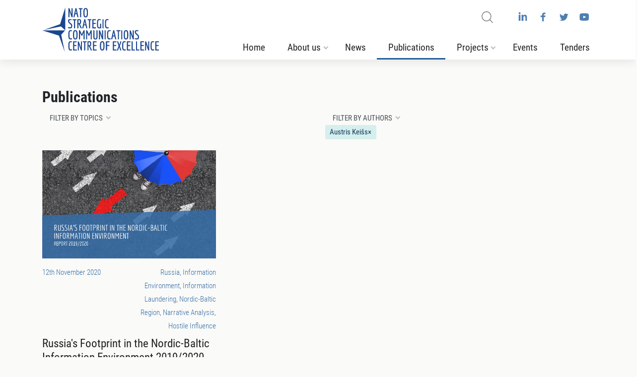

--- FILE ---
content_type: text/html; charset=UTF-8
request_url: https://stratcomcoe.org/publications?aid%5B%5D=46
body_size: 15353
content:
<!DOCTYPE html>
<html lang="en">
<head>
	<meta charset="UTF-8">
	<title>StratCom | NATO Strategic Communications Centre of Excellence Riga, Latvia</title>
	<meta name="viewport" content="width=device-width, initial-scale=1.0, maximum-scale=1.0, user-scalable=no" />
	<meta http-equiv="X-UA-Compatible" content="IE=edge">

	<link rel="stylesheet" type="text/css" href="/assets/css/style.css">
	<link rel="stylesheet" type="text/css" href="/assets/css/custom.css">
	<script type="text/javascript" src="/assets/js/jquery-3.5.1.min.js"></script>

	<script type="text/javascript" src="/assets/js/bootstrap.bundle.min.js"></script>
	<script type="text/javascript" src="/assets/js/typeahead-0.11.1.bundle.min.js"></script>
	<script type="text/javascript" src="/assets/js/scripts.js"></script>
	<script type="text/javascript" src="/assets/js/owl.carousel.min.js"></script>
	<script type="text/javascript" src="/assets/js/custom.js"></script>
	<script async src="https://www.googletagmanager.com/gtag/js?id=G-37W44HR664"></script>
<script>
  window.dataLayer = window.dataLayer || [];
  function gtag(){dataLayer.push(arguments);}
  gtag('js', new Date());

  gtag('config', 'G-37W44HR664');
</script>
	<link rel="icon" href="/assets/img/favicon.svg">
</head>
<body>



	<nav class="navbar navbar-expand-lg strtcm_navbar bg-dark strtcm-navbar-light" id="strtcm-navbar">
		<div class="container px-0">
			<div class="w-100 d-flex">
				<div class="pr-0 navbar-brand-ct">
					<a class="navbar-brand" href="/"><img width="282" height="150" src="/assets/img/nato_stratcom-logo.svg" alt="StratCom | NATO Strategic Communications Centre of Excellence Riga, Latvia"></a>
					<div class="navbar-mobile hidden-lg-up">
						<a href="#" class="navigation-toggle collapsed" data-toggle="collapse" data-target="#strtcm-nav" aria-controls="strtcm-nav" aria-expanded="false" aria-label="Toggle navigation"><hr><hr><hr></a>
					</div>
				</div>


				<div class="pl-0 mr-0 ml-auto navbar-collapse-ct">
					<div class="collapse navbar-collapse" id="strtcm-nav">
						<div class="navbar-nav misc-nav">
							<form action="/search/" class="search">
								<input placeholder="Search" minlength="3" name="q" type="text" />
								<hr>
								<button class="btn"></button>
							</form>
							<div class="social">
								<a class="linkedin" href="https://www.linkedin.com/company/10505805"><img src="/assets/img/icons/linkedin.svg" /></a>
								<a class="facebook" href="https://facebook.com/stratcomcoe"><img src="/assets/img/icons/facebook.svg" /></a>
								<a class="twitter" href="https://twitter.com/stratcomcoe"><img src="/assets/img/icons/twitter.svg" /></a>
								<a class="youtube" href="https://www.youtube.com/channel/UCUzXxl479AggNV9inSEsuDw"><img src="/assets/img/icons/youtube.svg" /></a>
							</div>
						</div>
						<div class="navbar-nav main-nav  ">
							<span class="nav-item"><a href="/" class="nav-link">Home</a></span>
							<span class="nav-item dropdown ">
								<a class="nav-link dropdown-toggle" href="#" data-toggle="dropdown">About us</a>
								<button class="dropdown-toggle toggler" data-toggle="dropdown"></button>
								<div class="dropdown-menu">
									<a class="dropdown-item" href="/employees/">Employees</a>
																		<a class="dropdown-item" href="/about_us/about-nato-stratcom-coe/5">About NATO StratCom COE</a>
																		<a class="dropdown-item" href="/about_us/about-strategic-communications/1">About Strategic Communications</a>
																		<a class="dropdown-item" href="/about_us/structure/6">Structure</a>
																		<a class="dropdown-item" href="/about_us/steering-committee/7">Steering Committee</a>
																		<a class="dropdown-item" href="/about_us/vacancies-internships/8">Vacancies &amp; Internships</a>
																		<a class="dropdown-item" href="/about_us/frequently-asked-questions/9">Frequently Asked Questions</a>
																		<a class="dropdown-item" href="/about_us/annual-reports/11">Annual Reports</a>
																		<a class="dropdown-item" href="/about_us/for-press/12">For Press</a>
																	</div>
							</span>
							<span class="nav-item "><a href="/news/" class="nav-link">News</a></span>
							<span class="nav-item active"><a href="/publications/" class="nav-link">Publications</a></span>
							
							<span class="nav-item dropdown ">
								<a class="nav-link dropdown-toggle" href="#" data-toggle="dropdown">Projects</a>
								<button class="dropdown-toggle toggler" data-toggle="dropdown"></button>
								<div class="dropdown-menu">
									<a class="dropdown-item" href="/projects/academic-journal/">Academic journal</a>
									<a class="dropdown-item" href="/projects/program-of-work/">Program of Work</a>
																		<a class="dropdown-item" href="/projects/stratcompodcast/2">#StratComPodcast</a>
																		<a class="dropdown-item" href="/projects/ai-laboratory/5">AI Laboratory</a>
																		<a class="dropdown-item" href="/projects/exercise-synesis-2026/4">EXERCISE SYNESIS 2026</a>
																		<a class="dropdown-item" href="/projects/information-environment-simulation-platform-inforange/3">Information environment simulation platform &quot;InfoRange&quot;</a>
																		<a class="dropdown-item" href="/projects/online-course-introduction-to-stratcom/1">Online course &quot;Introduction to StratCom&quot;</a>
																	</div>
							</span>
							<span class="nav-item "><a href="/events/" class="nav-link">Events</a></span>
							<span class="nav-item "><a href="/tenders/" class="nav-link">Tenders</a></span>
						</div>
					</div>

				</div>
			</div>
		</div>
	</nav>
	<div class="main-content">
<div class="publications-list">
	<div class="container mt-3 pt-3">
		<div class="title mt-3 mb-3">
			<div class="row">
				<div class="col-12">
					<h2 class="d-inline-block">Publications</h2>
				</div>
				<div class="col-12 col-md-6">
					<div class="dropdown d-inline-block sfr" id="filter__dropdown">
						<a href="#" class="dropdown-toggle mb-2 mt-1 " type="button" id="dropdownMenuButton" data-toggle="dropdown" aria-haspopup="true" aria-expanded="false">
							Filter by topics
						</a>
						<div class="dropdown-menu" aria-labelledby="dropdownMenuButton">
							<div class="form-group my-0">
								<div class="md-form md-large topics__input">
									<div class="p-2 position-relative">
										<input type="text" class="form-control my-1 w-100" id="find_topics" placeholder="Search...">
											<a class="clear" href="#">×</a>
											<div class="search-icon"></div>
									</div>
								</div>
									<div id="topics_list" class="multiselect-list mb-3">
																				<div class="form-check">
											<input class="topics_selected form-check-input" type="checkbox"
																						 value="63" id="t_63">
											<span></span>
											<label class="form-check-label" for="t_63">
												<div id="tt_63" >5G</div>
											</label>
										</div>
																				<div class="form-check">
											<input class="topics_selected form-check-input" type="checkbox"
																						 value="18" id="t_18">
											<span></span>
											<label class="form-check-label" for="t_18">
												<div id="tt_18" >Academic Journal Volume 1</div>
											</label>
										</div>
																				<div class="form-check">
											<input class="topics_selected form-check-input" type="checkbox"
																						 value="27" id="t_27">
											<span></span>
											<label class="form-check-label" for="t_27">
												<div id="tt_27" >Academic Journal Volume 10</div>
											</label>
										</div>
																				<div class="form-check">
											<input class="topics_selected form-check-input" type="checkbox"
																						 value="73" id="t_73">
											<span></span>
											<label class="form-check-label" for="t_73">
												<div id="tt_73" >Academic Journal Volume 11</div>
											</label>
										</div>
																				<div class="form-check">
											<input class="topics_selected form-check-input" type="checkbox"
																						 value="74" id="t_74">
											<span></span>
											<label class="form-check-label" for="t_74">
												<div id="tt_74" >Academic Journal Volume 12</div>
											</label>
										</div>
																				<div class="form-check">
											<input class="topics_selected form-check-input" type="checkbox"
																						 value="78" id="t_78">
											<span></span>
											<label class="form-check-label" for="t_78">
												<div id="tt_78" >Academic Journal Volume 13</div>
											</label>
										</div>
																				<div class="form-check">
											<input class="topics_selected form-check-input" type="checkbox"
																						 value="80" id="t_80">
											<span></span>
											<label class="form-check-label" for="t_80">
												<div id="tt_80" >Academic Journal Volume 14</div>
											</label>
										</div>
																				<div class="form-check">
											<input class="topics_selected form-check-input" type="checkbox"
																						 value="84" id="t_84">
											<span></span>
											<label class="form-check-label" for="t_84">
												<div id="tt_84" >Academic Journal Volume 15</div>
											</label>
										</div>
																				<div class="form-check">
											<input class="topics_selected form-check-input" type="checkbox"
																						 value="19" id="t_19">
											<span></span>
											<label class="form-check-label" for="t_19">
												<div id="tt_19" >Academic Journal Volume 2</div>
											</label>
										</div>
																				<div class="form-check">
											<input class="topics_selected form-check-input" type="checkbox"
																						 value="20" id="t_20">
											<span></span>
											<label class="form-check-label" for="t_20">
												<div id="tt_20" >Academic Journal Volume 3</div>
											</label>
										</div>
																				<div class="form-check">
											<input class="topics_selected form-check-input" type="checkbox"
																						 value="21" id="t_21">
											<span></span>
											<label class="form-check-label" for="t_21">
												<div id="tt_21" >Academic Journal Volume 4</div>
											</label>
										</div>
																				<div class="form-check">
											<input class="topics_selected form-check-input" type="checkbox"
																						 value="22" id="t_22">
											<span></span>
											<label class="form-check-label" for="t_22">
												<div id="tt_22" >Academic Journal Volume 5</div>
											</label>
										</div>
																				<div class="form-check">
											<input class="topics_selected form-check-input" type="checkbox"
																						 value="23" id="t_23">
											<span></span>
											<label class="form-check-label" for="t_23">
												<div id="tt_23" >Academic Journal Volume 6</div>
											</label>
										</div>
																				<div class="form-check">
											<input class="topics_selected form-check-input" type="checkbox"
																						 value="24" id="t_24">
											<span></span>
											<label class="form-check-label" for="t_24">
												<div id="tt_24" >Academic Journal Volume 7</div>
											</label>
										</div>
																				<div class="form-check">
											<input class="topics_selected form-check-input" type="checkbox"
																						 value="25" id="t_25">
											<span></span>
											<label class="form-check-label" for="t_25">
												<div id="tt_25" >Academic Journal Volume 8</div>
											</label>
										</div>
																				<div class="form-check">
											<input class="topics_selected form-check-input" type="checkbox"
																						 value="26" id="t_26">
											<span></span>
											<label class="form-check-label" for="t_26">
												<div id="tt_26" >Academic Journal Volume 9</div>
											</label>
										</div>
																				<div class="form-check">
											<input class="topics_selected form-check-input" type="checkbox"
																						 value="13" id="t_13">
											<span></span>
											<label class="form-check-label" for="t_13">
												<div id="tt_13" >Africa</div>
											</label>
										</div>
																				<div class="form-check">
											<input class="topics_selected form-check-input" type="checkbox"
																						 value="59" id="t_59">
											<span></span>
											<label class="form-check-label" for="t_59">
												<div id="tt_59" >AI</div>
											</label>
										</div>
																				<div class="form-check">
											<input class="topics_selected form-check-input" type="checkbox"
																						 value="32" id="t_32">
											<span></span>
											<label class="form-check-label" for="t_32">
												<div id="tt_32" >Artificial Intelligence</div>
											</label>
										</div>
																				<div class="form-check">
											<input class="topics_selected form-check-input" type="checkbox"
																						 value="42" id="t_42">
											<span></span>
											<label class="form-check-label" for="t_42">
												<div id="tt_42" >Balkans</div>
											</label>
										</div>
																				<div class="form-check">
											<input class="topics_selected form-check-input" type="checkbox"
																						 value="56" id="t_56">
											<span></span>
											<label class="form-check-label" for="t_56">
												<div id="tt_56" >Baltics</div>
											</label>
										</div>
																				<div class="form-check">
											<input class="topics_selected form-check-input" type="checkbox"
																						 value="86" id="t_86">
											<span></span>
											<label class="form-check-label" for="t_86">
												<div id="tt_86" >Behavioural Science</div>
											</label>
										</div>
																				<div class="form-check">
											<input class="topics_selected form-check-input" type="checkbox"
																						 value="71" id="t_71">
											<span></span>
											<label class="form-check-label" for="t_71">
												<div id="tt_71" >Big Data</div>
											</label>
										</div>
																				<div class="form-check">
											<input class="topics_selected form-check-input" type="checkbox"
																						 value="65" id="t_65">
											<span></span>
											<label class="form-check-label" for="t_65">
												<div id="tt_65" >Capability Assessment</div>
											</label>
										</div>
																				<div class="form-check">
											<input class="topics_selected form-check-input" type="checkbox"
																						 value="9" id="t_9">
											<span></span>
											<label class="form-check-label" for="t_9">
												<div id="tt_9" >China</div>
											</label>
										</div>
																				<div class="form-check">
											<input class="topics_selected form-check-input" type="checkbox"
																						 value="4" id="t_4">
											<span></span>
											<label class="form-check-label" for="t_4">
												<div id="tt_4" >Civic Education</div>
											</label>
										</div>
																				<div class="form-check">
											<input class="topics_selected form-check-input" type="checkbox"
																						 value="38" id="t_38">
											<span></span>
											<label class="form-check-label" for="t_38">
												<div id="tt_38" >Cognitive Warfare</div>
											</label>
										</div>
																				<div class="form-check">
											<input class="topics_selected form-check-input" type="checkbox"
																						 value="35" id="t_35">
											<span></span>
											<label class="form-check-label" for="t_35">
												<div id="tt_35" >Cooperation with Kings College London</div>
											</label>
										</div>
																				<div class="form-check">
											<input class="topics_selected form-check-input" type="checkbox"
																						 value="7" id="t_7">
											<span></span>
											<label class="form-check-label" for="t_7">
												<div id="tt_7" >Countering Violent Extremism</div>
											</label>
										</div>
																				<div class="form-check">
											<input class="topics_selected form-check-input" type="checkbox"
																						 value="43" id="t_43">
											<span></span>
											<label class="form-check-label" for="t_43">
												<div id="tt_43" >COVID-19</div>
											</label>
										</div>
																				<div class="form-check">
											<input class="topics_selected form-check-input" type="checkbox"
																						 value="67" id="t_67">
											<span></span>
											<label class="form-check-label" for="t_67">
												<div id="tt_67" >Czech Republic</div>
											</label>
										</div>
																				<div class="form-check">
											<input class="topics_selected form-check-input" type="checkbox"
																						 value="17" id="t_17">
											<span></span>
											<label class="form-check-label" for="t_17">
												<div id="tt_17" >DAESH</div>
											</label>
										</div>
																				<div class="form-check">
											<input class="topics_selected form-check-input" type="checkbox"
																						 value="81" id="t_81">
											<span></span>
											<label class="form-check-label" for="t_81">
												<div id="tt_81" >Data</div>
											</label>
										</div>
																				<div class="form-check">
											<input class="topics_selected form-check-input" type="checkbox"
																						 value="82" id="t_82">
											<span></span>
											<label class="form-check-label" for="t_82">
												<div id="tt_82" >Data Processing</div>
											</label>
										</div>
																				<div class="form-check">
											<input class="topics_selected form-check-input" type="checkbox"
																						 value="33" id="t_33">
											<span></span>
											<label class="form-check-label" for="t_33">
												<div id="tt_33" >Deepfakes</div>
											</label>
										</div>
																				<div class="form-check">
											<input class="topics_selected form-check-input" type="checkbox"
																						 value="68" id="t_68">
											<span></span>
											<label class="form-check-label" for="t_68">
												<div id="tt_68" >Defence</div>
											</label>
										</div>
																				<div class="form-check">
											<input class="topics_selected form-check-input" type="checkbox"
																						 value="85" id="t_85">
											<span></span>
											<label class="form-check-label" for="t_85">
												<div id="tt_85" >Deterrence</div>
											</label>
										</div>
																				<div class="form-check">
											<input class="topics_selected form-check-input" type="checkbox"
																						 value="83" id="t_83">
											<span></span>
											<label class="form-check-label" for="t_83">
												<div id="tt_83" >Digital Services Act</div>
											</label>
										</div>
																				<div class="form-check">
											<input class="topics_selected form-check-input" type="checkbox"
																						 value="30" id="t_30">
											<span></span>
											<label class="form-check-label" for="t_30">
												<div id="tt_30" >Disinformation</div>
											</label>
										</div>
																				<div class="form-check">
											<input class="topics_selected form-check-input" type="checkbox"
																						 value="37" id="t_37">
											<span></span>
											<label class="form-check-label" for="t_37">
												<div id="tt_37" >Election Security</div>
											</label>
										</div>
																				<div class="form-check">
											<input class="topics_selected form-check-input" type="checkbox"
																						 value="79" id="t_79">
											<span></span>
											<label class="form-check-label" for="t_79">
												<div id="tt_79" >EU regulation</div>
											</label>
										</div>
																				<div class="form-check">
											<input class="topics_selected form-check-input" type="checkbox"
																						 value="49" id="t_49">
											<span></span>
											<label class="form-check-label" for="t_49">
												<div id="tt_49" >Georgia</div>
											</label>
										</div>
																				<div class="form-check">
											<input class="topics_selected form-check-input" type="checkbox"
																						 value="50" id="t_50">
											<span></span>
											<label class="form-check-label" for="t_50">
												<div id="tt_50" >Hostile Influence</div>
											</label>
										</div>
																				<div class="form-check">
											<input class="topics_selected form-check-input" type="checkbox"
																						 value="52" id="t_52">
											<span></span>
											<label class="form-check-label" for="t_52">
												<div id="tt_52" >Hybrid Threats</div>
											</label>
										</div>
																				<div class="form-check">
											<input class="topics_selected form-check-input" type="checkbox"
																						 value="29" id="t_29">
											<span></span>
											<label class="form-check-label" for="t_29">
												<div id="tt_29" >Hybrid Warfare</div>
											</label>
										</div>
																				<div class="form-check">
											<input class="topics_selected form-check-input" type="checkbox"
																						 value="51" id="t_51">
											<span></span>
											<label class="form-check-label" for="t_51">
												<div id="tt_51" >Influence</div>
											</label>
										</div>
																				<div class="form-check">
											<input class="topics_selected form-check-input" type="checkbox"
																						 value="76" id="t_76">
											<span></span>
											<label class="form-check-label" for="t_76">
												<div id="tt_76" >Information Conflict</div>
											</label>
										</div>
																				<div class="form-check">
											<input class="topics_selected form-check-input" type="checkbox"
																						 value="15" id="t_15">
											<span></span>
											<label class="form-check-label" for="t_15">
												<div id="tt_15" >Information Environment</div>
											</label>
										</div>
																				<div class="form-check">
											<input class="topics_selected form-check-input" type="checkbox"
																						 value="16" id="t_16">
											<span></span>
											<label class="form-check-label" for="t_16">
												<div id="tt_16" >Information Laundering</div>
											</label>
										</div>
																				<div class="form-check">
											<input class="topics_selected form-check-input" type="checkbox"
																						 value="58" id="t_58">
											<span></span>
											<label class="form-check-label" for="t_58">
												<div id="tt_58" >Information Manipulation</div>
											</label>
										</div>
																				<div class="form-check">
											<input class="topics_selected form-check-input" type="checkbox"
																						 value="61" id="t_61">
											<span></span>
											<label class="form-check-label" for="t_61">
												<div id="tt_61" >Information Operations</div>
											</label>
										</div>
																				<div class="form-check">
											<input class="topics_selected form-check-input" type="checkbox"
																						 value="55" id="t_55">
											<span></span>
											<label class="form-check-label" for="t_55">
												<div id="tt_55" >Inoculation</div>
											</label>
										</div>
																				<div class="form-check">
											<input class="topics_selected form-check-input" type="checkbox"
																						 value="28" id="t_28">
											<span></span>
											<label class="form-check-label" for="t_28">
												<div id="tt_28" >ISAF</div>
											</label>
										</div>
																				<div class="form-check">
											<input class="topics_selected form-check-input" type="checkbox"
																						 value="87" id="t_87">
											<span></span>
											<label class="form-check-label" for="t_87">
												<div id="tt_87" >Large Language Models</div>
											</label>
										</div>
																				<div class="form-check">
											<input class="topics_selected form-check-input" type="checkbox"
																						 value="44" id="t_44">
											<span></span>
											<label class="form-check-label" for="t_44">
												<div id="tt_44" >Latvia</div>
											</label>
										</div>
																				<div class="form-check">
											<input class="topics_selected form-check-input" type="checkbox"
																						 value="53" id="t_53">
											<span></span>
											<label class="form-check-label" for="t_53">
												<div id="tt_53" >Mass Media</div>
											</label>
										</div>
																				<div class="form-check">
											<input class="topics_selected form-check-input" type="checkbox"
																						 value="39" id="t_39">
											<span></span>
											<label class="form-check-label" for="t_39">
												<div id="tt_39" >Military</div>
											</label>
										</div>
																				<div class="form-check">
											<input class="topics_selected form-check-input" type="checkbox"
																						 value="54" id="t_54">
											<span></span>
											<label class="form-check-label" for="t_54">
												<div id="tt_54" >Misinformation</div>
											</label>
										</div>
																				<div class="form-check">
											<input class="topics_selected form-check-input" type="checkbox"
																						 value="46" id="t_46">
											<span></span>
											<label class="form-check-label" for="t_46">
												<div id="tt_46" >Narrative Analysis</div>
											</label>
										</div>
																				<div class="form-check">
											<input class="topics_selected form-check-input" type="checkbox"
																						 value="48" id="t_48">
											<span></span>
											<label class="form-check-label" for="t_48">
												<div id="tt_48" >NATO</div>
											</label>
										</div>
																				<div class="form-check">
											<input class="topics_selected form-check-input" type="checkbox"
																						 value="34" id="t_34">
											<span></span>
											<label class="form-check-label" for="t_34">
												<div id="tt_34" >Nordic-Baltic Region</div>
											</label>
										</div>
																				<div class="form-check">
											<input class="topics_selected form-check-input" type="checkbox"
																						 value="3" id="t_3">
											<span></span>
											<label class="form-check-label" for="t_3">
												<div id="tt_3" >Politics and Government</div>
											</label>
										</div>
																				<div class="form-check">
											<input class="topics_selected form-check-input" type="checkbox"
																						 value="77" id="t_77">
											<span></span>
											<label class="form-check-label" for="t_77">
												<div id="tt_77" >Propaganda Analysis</div>
											</label>
										</div>
																				<div class="form-check">
											<input class="topics_selected form-check-input" type="checkbox"
																						 value="41" id="t_41">
											<span></span>
											<label class="form-check-label" for="t_41">
												<div id="tt_41" >PSYOPS</div>
											</label>
										</div>
																				<div class="form-check">
											<input class="topics_selected form-check-input" type="checkbox"
																						 value="40" id="t_40">
											<span></span>
											<label class="form-check-label" for="t_40">
												<div id="tt_40" >Public Diplomacy</div>
											</label>
										</div>
																				<div class="form-check">
											<input class="topics_selected form-check-input" type="checkbox"
																						 value="64" id="t_64">
											<span></span>
											<label class="form-check-label" for="t_64">
												<div id="tt_64" >Risk Perspective</div>
											</label>
										</div>
																				<div class="form-check">
											<input class="topics_selected form-check-input" type="checkbox"
																						 value="8" id="t_8">
											<span></span>
											<label class="form-check-label" for="t_8">
												<div id="tt_8" >Robotrolling</div>
											</label>
										</div>
																				<div class="form-check">
											<input class="topics_selected form-check-input" type="checkbox"
																						 value="10" id="t_10">
											<span></span>
											<label class="form-check-label" for="t_10">
												<div id="tt_10" >Russia</div>
											</label>
										</div>
																				<div class="form-check">
											<input class="topics_selected form-check-input" type="checkbox"
																						 value="75" id="t_75">
											<span></span>
											<label class="form-check-label" for="t_75">
												<div id="tt_75" >Sahel</div>
											</label>
										</div>
																				<div class="form-check">
											<input class="topics_selected form-check-input" type="checkbox"
																						 value="70" id="t_70">
											<span></span>
											<label class="form-check-label" for="t_70">
												<div id="tt_70" >Sentiment Analysis</div>
											</label>
										</div>
																				<div class="form-check">
											<input class="topics_selected form-check-input" type="checkbox"
																						 value="66" id="t_66">
											<span></span>
											<label class="form-check-label" for="t_66">
												<div id="tt_66" >Slovakia</div>
											</label>
										</div>
																				<div class="form-check">
											<input class="topics_selected form-check-input" type="checkbox"
																						 value="12" id="t_12">
											<span></span>
											<label class="form-check-label" for="t_12">
												<div id="tt_12" >Social Media</div>
											</label>
										</div>
																				<div class="form-check">
											<input class="topics_selected form-check-input" type="checkbox"
																						 value="69" id="t_69">
											<span></span>
											<label class="form-check-label" for="t_69">
												<div id="tt_69" >Sports Diplomacy</div>
											</label>
										</div>
																				<div class="form-check">
											<input class="topics_selected form-check-input" type="checkbox"
																						 value="14" id="t_14">
											<span></span>
											<label class="form-check-label" for="t_14">
												<div id="tt_14" >Strategic Communications</div>
											</label>
										</div>
																				<div class="form-check">
											<input class="topics_selected form-check-input" type="checkbox"
																						 value="57" id="t_57">
											<span></span>
											<label class="form-check-label" for="t_57">
												<div id="tt_57" >Sweden</div>
											</label>
										</div>
																				<div class="form-check">
											<input class="topics_selected form-check-input" type="checkbox"
																						 value="60" id="t_60">
											<span></span>
											<label class="form-check-label" for="t_60">
												<div id="tt_60" >Syria</div>
											</label>
										</div>
																				<div class="form-check">
											<input class="topics_selected form-check-input" type="checkbox"
																						 value="72" id="t_72">
											<span></span>
											<label class="form-check-label" for="t_72">
												<div id="tt_72" >Telegram</div>
											</label>
										</div>
																				<div class="form-check">
											<input class="topics_selected form-check-input" type="checkbox"
																						 value="45" id="t_45">
											<span></span>
											<label class="form-check-label" for="t_45">
												<div id="tt_45" >Terminology</div>
											</label>
										</div>
																				<div class="form-check">
											<input class="topics_selected form-check-input" type="checkbox"
																						 value="47" id="t_47">
											<span></span>
											<label class="form-check-label" for="t_47">
												<div id="tt_47" >Terrorism</div>
											</label>
										</div>
																				<div class="form-check">
											<input class="topics_selected form-check-input" type="checkbox"
																						 value="36" id="t_36">
											<span></span>
											<label class="form-check-label" for="t_36">
												<div id="tt_36" >The Arctic</div>
											</label>
										</div>
																				<div class="form-check">
											<input class="topics_selected form-check-input" type="checkbox"
																						 value="11" id="t_11">
											<span></span>
											<label class="form-check-label" for="t_11">
												<div id="tt_11" >Ukraine</div>
											</label>
										</div>
																				<div class="form-check">
											<input class="topics_selected form-check-input" type="checkbox"
																						 value="62" id="t_62">
											<span></span>
											<label class="form-check-label" for="t_62">
												<div id="tt_62" >WeChat</div>
											</label>
										</div>
																			</div>
							</div>
						</div>
					</div>
				</div>
				<div class="col-12 col-md-6">
					<div class="dropdown d-inline-block sfr" id="filter__dropdown">
						<a href="#" class="dropdown-toggle mb-2 mt-1 " type="button" id="dropdownMenuButton" data-toggle="dropdown" aria-haspopup="true" aria-expanded="false">
							Filter by authors
						</a>
						<div class="dropdown-menu" aria-labelledby="dropdownMenuButton">
							<div class="form-group my-0">
								<div class="md-form md-large topics__input">
									<div class="p-2 position-relative">
										<input type="text" class="form-control my-1 w-100" id="find_authors" placeholder="Search...">
											<a class="clear" href="#">×</a>
											<div class="search-icon"></div>
									</div>
								</div>
									<div id="authors_list" class="multiselect-list mb-3">
																				<div class="form-check">
											<input class="authors_selected form-check-input" 
																						type="checkbox" value="59" id="a_59">
											<span></span>
											<label class="form-check-label" for="a_59">
												<div id="aa_59" > Francesca Granelli</div>
											</label>
										</div>
																				<div class="form-check">
											<input class="authors_selected form-check-input" 
																						type="checkbox" value="141" id="a_141">
											<span></span>
											<label class="form-check-label" for="a_141">
												<div id="aa_141" >Abdullahi Tasiu Abubakar</div>
											</label>
										</div>
																				<div class="form-check">
											<input class="authors_selected form-check-input" 
																						type="checkbox" value="111" id="a_111">
											<span></span>
											<label class="form-check-label" for="a_111">
												<div id="aa_111" >Adam Klus</div>
											</label>
										</div>
																				<div class="form-check">
											<input class="authors_selected form-check-input" 
																						type="checkbox" value="356" id="a_356">
											<span></span>
											<label class="form-check-label" for="a_356">
												<div id="aa_356" >Adam Lajeunesse</div>
											</label>
										</div>
																				<div class="form-check">
											<input class="authors_selected form-check-input" 
																						type="checkbox" value="328" id="a_328">
											<span></span>
											<label class="form-check-label" for="a_328">
												<div id="aa_328" >Adele Pužule</div>
											</label>
										</div>
																				<div class="form-check">
											<input class="authors_selected form-check-input" 
																						type="checkbox" value="315" id="a_315">
											<span></span>
											<label class="form-check-label" for="a_315">
												<div id="aa_315" >Adib Bencherif</div>
											</label>
										</div>
																				<div class="form-check">
											<input class="authors_selected form-check-input" 
																						type="checkbox" value="307" id="a_307">
											<span></span>
											<label class="form-check-label" for="a_307">
												<div id="aa_307" >Aidan Hughes</div>
											</label>
										</div>
																				<div class="form-check">
											<input class="authors_selected form-check-input" 
																						type="checkbox" value="304" id="a_304">
											<span></span>
											<label class="form-check-label" for="a_304">
												<div id="aa_304" >Aiden Hoyle</div>
											</label>
										</div>
																				<div class="form-check">
											<input class="authors_selected form-check-input" 
																						type="checkbox" value="85" id="a_85">
											<span></span>
											<label class="form-check-label" for="a_85">
												<div id="aa_85" >Airbus Defence and Space</div>
											</label>
										</div>
																				<div class="form-check">
											<input class="authors_selected form-check-input" 
																						type="checkbox" value="86" id="a_86">
											<span></span>
											<label class="form-check-label" for="a_86">
												<div id="aa_86" >Alan Kelly</div>
											</label>
										</div>
																				<div class="form-check">
											<input class="authors_selected form-check-input" 
																						type="checkbox" value="313" id="a_313">
											<span></span>
											<label class="form-check-label" for="a_313">
												<div id="aa_313" >Alastair Morgan</div>
											</label>
										</div>
																				<div class="form-check">
											<input class="authors_selected form-check-input" 
																						type="checkbox" value="158" id="a_158">
											<span></span>
											<label class="form-check-label" for="a_158">
												<div id="aa_158" >Alastair Reed</div>
											</label>
										</div>
																				<div class="form-check">
											<input class="authors_selected form-check-input" 
																						type="checkbox" value="294" id="a_294">
											<span></span>
											<label class="form-check-label" for="a_294">
												<div id="aa_294" >Alec Winshel</div>
											</label>
										</div>
																				<div class="form-check">
											<input class="authors_selected form-check-input" 
																						type="checkbox" value="324" id="a_324">
											<span></span>
											<label class="form-check-label" for="a_324">
												<div id="aa_324" >Aleksandra Michalowska</div>
											</label>
										</div>
																				<div class="form-check">
											<input class="authors_selected form-check-input" 
																						type="checkbox" value="53" id="a_53">
											<span></span>
											<label class="form-check-label" for="a_53">
												<div id="aa_53" >Alex Lawrence-Archer</div>
											</label>
										</div>
																				<div class="form-check">
											<input class="authors_selected form-check-input" 
																						type="checkbox" value="127" id="a_127">
											<span></span>
											<label class="form-check-label" for="a_127">
												<div id="aa_127" >Alexa Pavliuc</div>
											</label>
										</div>
																				<div class="form-check">
											<input class="authors_selected form-check-input" 
																						type="checkbox" value="166" id="a_166">
											<span></span>
											<label class="form-check-label" for="a_166">
												<div id="aa_166" >Alexander Brand</div>
											</label>
										</div>
																				<div class="form-check">
											<input class="authors_selected form-check-input" 
																						type="checkbox" value="299" id="a_299">
											<span></span>
											<label class="form-check-label" for="a_299">
												<div id="aa_299" >Alexander Gegov</div>
											</label>
										</div>
																				<div class="form-check">
											<input class="authors_selected form-check-input" 
																						type="checkbox" value="256" id="a_256">
											<span></span>
											<label class="form-check-label" for="a_256">
												<div id="aa_256" >Alfonsas Juršėnas</div>
											</label>
										</div>
																				<div class="form-check">
											<input class="authors_selected form-check-input" 
																						type="checkbox" value="134" id="a_134">
											<span></span>
											<label class="form-check-label" for="a_134">
												<div id="aa_134" >Alicia Fjällhed</div>
											</label>
										</div>
																				<div class="form-check">
											<input class="authors_selected form-check-input" 
																						type="checkbox" value="263" id="a_263">
											<span></span>
											<label class="form-check-label" for="a_263">
												<div id="aa_263" >Alvin Lim</div>
											</label>
										</div>
																				<div class="form-check">
											<input class="authors_selected form-check-input" 
																						type="checkbox" value="298" id="a_298">
											<span></span>
											<label class="form-check-label" for="a_298">
												<div id="aa_298" >Anastasija Cuikina</div>
											</label>
										</div>
																				<div class="form-check">
											<input class="authors_selected form-check-input" 
																						type="checkbox" value="303" id="a_303">
											<span></span>
											<label class="form-check-label" for="a_303">
												<div id="aa_303" >Anda Boluža</div>
											</label>
										</div>
																				<div class="form-check">
											<input class="authors_selected form-check-input" 
																						type="checkbox" value="3" id="a_3">
											<span></span>
											<label class="form-check-label" for="a_3">
												<div id="aa_3" >Andreea Stoian Karadeli</div>
											</label>
										</div>
																				<div class="form-check">
											<input class="authors_selected form-check-input" 
																						type="checkbox" value="374" id="a_374">
											<span></span>
											<label class="form-check-label" for="a_374">
												<div id="aa_374" >Andrew Cheatham</div>
											</label>
										</div>
																				<div class="form-check">
											<input class="authors_selected form-check-input" 
																						type="checkbox" value="66" id="a_66">
											<span></span>
											<label class="form-check-label" for="a_66">
												<div id="aa_66" >Andrew Park</div>
											</label>
										</div>
																				<div class="form-check">
											<input class="authors_selected form-check-input" 
																						type="checkbox" value="246" id="a_246">
											<span></span>
											<label class="form-check-label" for="a_246">
												<div id="aa_246" >Andrey Kuzichkin</div>
											</label>
										</div>
																				<div class="form-check">
											<input class="authors_selected form-check-input" 
																						type="checkbox" value="372" id="a_372">
											<span></span>
											<label class="form-check-label" for="a_372">
												<div id="aa_372" >Andrius Šuminas</div>
											</label>
										</div>
																				<div class="form-check">
											<input class="authors_selected form-check-input" 
																						type="checkbox" value="193" id="a_193">
											<span></span>
											<label class="form-check-label" for="a_193">
												<div id="aa_193" >Andriy Tyushka</div>
											</label>
										</div>
																				<div class="form-check">
											<input class="authors_selected form-check-input" 
																						type="checkbox" value="350" id="a_350">
											<span></span>
											<label class="form-check-label" for="a_350">
												<div id="aa_350" >Andryi Dikhtiarenko</div>
											</label>
										</div>
																				<div class="form-check">
											<input class="authors_selected form-check-input" 
																						type="checkbox" value="382" id="a_382">
											<span></span>
											<label class="form-check-label" for="a_382">
												<div id="aa_382" >Angela Palmer</div>
											</label>
										</div>
																				<div class="form-check">
											<input class="authors_selected form-check-input" 
																						type="checkbox" value="278" id="a_278">
											<span></span>
											<label class="form-check-label" for="a_278">
												<div id="aa_278" >Anna Grizāne</div>
											</label>
										</div>
																				<div class="form-check">
											<input class="authors_selected form-check-input" 
																						type="checkbox" value="239" id="a_239">
											<span></span>
											<label class="form-check-label" for="a_239">
												<div id="aa_239" >Anna Keshelashvili</div>
											</label>
										</div>
																				<div class="form-check">
											<input class="authors_selected form-check-input" 
																						type="checkbox" value="169" id="a_169">
											<span></span>
											<label class="form-check-label" for="a_169">
												<div id="aa_169" >Anna Marazuela Kim</div>
											</label>
										</div>
																				<div class="form-check">
											<input class="authors_selected form-check-input" 
																						type="checkbox" value="320" id="a_320">
											<span></span>
											<label class="form-check-label" for="a_320">
												<div id="aa_320" >Anneli Ahonen</div>
											</label>
										</div>
																				<div class="form-check">
											<input class="authors_selected form-check-input" 
																						type="checkbox" value="21" id="a_21">
											<span></span>
											<label class="form-check-label" for="a_21">
												<div id="aa_21" >Anneli Kimber Lindwall</div>
											</label>
										</div>
																				<div class="form-check">
											<input class="authors_selected form-check-input" 
																						type="checkbox" value="41" id="a_41">
											<span></span>
											<label class="form-check-label" for="a_41">
												<div id="aa_41" >Anton Dek</div>
											</label>
										</div>
																				<div class="form-check">
											<input class="authors_selected form-check-input" 
																						type="checkbox" value="206" id="a_206">
											<span></span>
											<label class="form-check-label" for="a_206">
												<div id="aa_206" >Antti Sillanpaa</div>
											</label>
										</div>
																				<div class="form-check">
											<input class="authors_selected form-check-input" 
																						type="checkbox" value="359" id="a_359">
											<span></span>
											<label class="form-check-label" for="a_359">
												<div id="aa_359" >Arsalan Bilal</div>
											</label>
										</div>
																				<div class="form-check">
											<input class="authors_selected form-check-input" 
																						type="checkbox" value="346" id="a_346">
											<span></span>
											<label class="form-check-label" for="a_346">
												<div id="aa_346" >Artur Shevtsov</div>
											</label>
										</div>
																				<div class="form-check">
											<input class="authors_selected form-check-input" 
																						type="checkbox" value="78" id="a_78">
											<span></span>
											<label class="form-check-label" for="a_78">
												<div id="aa_78" >Atlantic Council of Montenegro)</div>
											</label>
										</div>
																				<div class="form-check">
											<input class="authors_selected form-check-input" 
																						type="checkbox" value="116" id="a_116">
											<span></span>
											<label class="form-check-label" for="a_116">
												<div id="aa_116" >Aurel Sari</div>
											</label>
										</div>
																				<div class="form-check">
											<input class="authors_selected form-check-input" 
																						type="checkbox" value="265" id="a_265">
											<span></span>
											<label class="form-check-label" for="a_265">
												<div id="aa_265" >Aurelio Insisa</div>
											</label>
										</div>
																				<div class="form-check">
											<input class="authors_selected form-check-input" 
											checked 											type="checkbox" value="46" id="a_46">
											<span></span>
											<label class="form-check-label" for="a_46">
												<div id="aa_46" >Austris Keišs</div>
											</label>
										</div>
																				<div class="form-check">
											<input class="authors_selected form-check-input" 
																						type="checkbox" value="306" id="a_306">
											<span></span>
											<label class="form-check-label" for="a_306">
												<div id="aa_306" >Aybars Tuncdogan</div>
											</label>
										</div>
																				<div class="form-check">
											<input class="authors_selected form-check-input" 
																						type="checkbox" value="282" id="a_282">
											<span></span>
											<label class="form-check-label" for="a_282">
												<div id="aa_282" >Balys Liubinavičius</div>
											</label>
										</div>
																				<div class="form-check">
											<input class="authors_selected form-check-input" 
																						type="checkbox" value="12" id="a_12">
											<span></span>
											<label class="form-check-label" for="a_12">
												<div id="aa_12" >Baris Kirdemir</div>
											</label>
										</div>
																				<div class="form-check">
											<input class="authors_selected form-check-input" 
																						type="checkbox" value="215" id="a_215">
											<span></span>
											<label class="form-check-label" for="a_215">
												<div id="aa_215" >Beata Bialy</div>
											</label>
										</div>
																				<div class="form-check">
											<input class="authors_selected form-check-input" 
																						type="checkbox" value="44" id="a_44">
											<span></span>
											<label class="form-check-label" for="a_44">
												<div id="aa_44" >Belén Carrasco Rodríguez </div>
											</label>
										</div>
																				<div class="form-check">
											<input class="authors_selected form-check-input" 
																						type="checkbox" value="244" id="a_244">
											<span></span>
											<label class="form-check-label" for="a_244">
												<div id="aa_244" >Ben Heap</div>
											</label>
										</div>
																				<div class="form-check">
											<input class="authors_selected form-check-input" 
																						type="checkbox" value="203" id="a_203">
											<span></span>
											<label class="form-check-label" for="a_203">
												<div id="aa_203" >Ben Nimmo</div>
											</label>
										</div>
																				<div class="form-check">
											<input class="authors_selected form-check-input" 
																						type="checkbox" value="165" id="a_165">
											<span></span>
											<label class="form-check-label" for="a_165">
												<div id="aa_165" >Berfin Kandemir  </div>
											</label>
										</div>
																				<div class="form-check">
											<input class="authors_selected form-check-input" 
																						type="checkbox" value="368" id="a_368">
											<span></span>
											<label class="form-check-label" for="a_368">
												<div id="aa_368" >Bertjan Doosje</div>
											</label>
										</div>
																				<div class="form-check">
											<input class="authors_selected form-check-input" 
																						type="checkbox" value="254" id="a_254">
											<span></span>
											<label class="form-check-label" for="a_254">
												<div id="aa_254" >Björn Jerdén</div>
											</label>
										</div>
																				<div class="form-check">
											<input class="authors_selected form-check-input" 
																						type="checkbox" value="199" id="a_199">
											<span></span>
											<label class="form-check-label" for="a_199">
												<div id="aa_199" >Brett Boudreau</div>
											</label>
										</div>
																				<div class="form-check">
											<input class="authors_selected form-check-input" 
																						type="checkbox" value="61" id="a_61">
											<span></span>
											<label class="form-check-label" for="a_61">
												<div id="aa_61" >Cai Mitsu Feng</div>
											</label>
										</div>
																				<div class="form-check">
											<input class="authors_selected form-check-input" 
																						type="checkbox" value="185" id="a_185">
											<span></span>
											<label class="form-check-label" for="a_185">
												<div id="aa_185" >Caitlin Schindler</div>
											</label>
										</div>
																				<div class="form-check">
											<input class="authors_selected form-check-input" 
																						type="checkbox" value="83" id="a_83">
											<span></span>
											<label class="form-check-label" for="a_83">
												<div id="aa_83" >Can Kasapoglu</div>
											</label>
										</div>
																				<div class="form-check">
											<input class="authors_selected form-check-input" 
																						type="checkbox" value="335" id="a_335">
											<span></span>
											<label class="form-check-label" for="a_335">
												<div id="aa_335" >Carol-Ann Rouillard</div>
											</label>
										</div>
																				<div class="form-check">
											<input class="authors_selected form-check-input" 
																						type="checkbox" value="100" id="a_100">
											<span></span>
											<label class="form-check-label" for="a_100">
												<div id="aa_100" >CCD COE</div>
											</label>
										</div>
																				<div class="form-check">
											<input class="authors_selected form-check-input" 
																						type="checkbox" value="177" id="a_177">
											<span></span>
											<label class="form-check-label" for="a_177">
												<div id="aa_177" >Center for International Studies</div>
											</label>
										</div>
																				<div class="form-check">
											<input class="authors_selected form-check-input" 
																						type="checkbox" value="200" id="a_200">
											<span></span>
											<label class="form-check-label" for="a_200">
												<div id="aa_200" >Centre for Applied Research, Estonian National Defence College</div>
											</label>
										</div>
																				<div class="form-check">
											<input class="authors_selected form-check-input" 
																						type="checkbox" value="209" id="a_209">
											<span></span>
											<label class="form-check-label" for="a_209">
												<div id="aa_209" >Centre for Russian Studies (Ukraine)</div>
											</label>
										</div>
																				<div class="form-check">
											<input class="authors_selected form-check-input" 
																						type="checkbox" value="126" id="a_126">
											<span></span>
											<label class="form-check-label" for="a_126">
												<div id="aa_126" >Charles Kriel</div>
											</label>
										</div>
																				<div class="form-check">
											<input class="authors_selected form-check-input" 
																						type="checkbox" value="102" id="a_102">
											<span></span>
											<label class="form-check-label" for="a_102">
												<div id="aa_102" >Charlie Winter</div>
											</label>
										</div>
																				<div class="form-check">
											<input class="authors_selected form-check-input" 
																						type="checkbox" value="369" id="a_369">
											<span></span>
											<label class="form-check-label" for="a_369">
												<div id="aa_369" >Charlotte Wagnsson</div>
											</label>
										</div>
																				<div class="form-check">
											<input class="authors_selected form-check-input" 
																						type="checkbox" value="172" id="a_172">
											<span></span>
											<label class="form-check-label" for="a_172">
												<div id="aa_172" >Chiyuki Aoi</div>
											</label>
										</div>
																				<div class="form-check">
											<input class="authors_selected form-check-input" 
																						type="checkbox" value="187" id="a_187">
											<span></span>
											<label class="form-check-label" for="a_187">
												<div id="aa_187" >Christine MacNulty</div>
											</label>
										</div>
																				<div class="form-check">
											<input class="authors_selected form-check-input" 
																						type="checkbox" value="87" id="a_87">
											<span></span>
											<label class="form-check-label" for="a_87">
												<div id="aa_87" >Christopher Paul</div>
											</label>
										</div>
																				<div class="form-check">
											<input class="authors_selected form-check-input" 
																						type="checkbox" value="198" id="a_198">
											<span></span>
											<label class="form-check-label" for="a_198">
												<div id="aa_198" >Claire Yorke</div>
											</label>
										</div>
																				<div class="form-check">
											<input class="authors_selected form-check-input" 
																						type="checkbox" value="10" id="a_10">
											<span></span>
											<label class="form-check-label" for="a_10">
												<div id="aa_10" >Daivis Petraitis</div>
											</label>
										</div>
																				<div class="form-check">
											<input class="authors_selected form-check-input" 
																						type="checkbox" value="230" id="a_230">
											<span></span>
											<label class="form-check-label" for="a_230">
												<div id="aa_230" >Dan Zafrir</div>
											</label>
										</div>
																				<div class="form-check">
											<input class="authors_selected form-check-input" 
																						type="checkbox" value="170" id="a_170">
											<span></span>
											<label class="form-check-label" for="a_170">
												<div id="aa_170" >David Betz</div>
											</label>
										</div>
																				<div class="form-check">
											<input class="authors_selected form-check-input" 
																						type="checkbox" value="175" id="a_175">
											<span></span>
											<label class="form-check-label" for="a_175">
												<div id="aa_175" >David Loyn</div>
											</label>
										</div>
																				<div class="form-check">
											<input class="authors_selected form-check-input" 
																						type="checkbox" value="55" id="a_55">
											<span></span>
											<label class="form-check-label" for="a_55">
												<div id="aa_55" >David Siman-Tov</div>
											</label>
										</div>
																				<div class="form-check">
											<input class="authors_selected form-check-input" 
																						type="checkbox" value="207" id="a_207">
											<span></span>
											<label class="form-check-label" for="a_207">
												<div id="aa_207" >Denis Bohush</div>
											</label>
										</div>
																				<div class="form-check">
											<input class="authors_selected form-check-input" 
																						type="checkbox" value="353" id="a_353">
											<span></span>
											<label class="form-check-label" for="a_353">
												<div id="aa_353" >Denys Kaplunov</div>
											</label>
										</div>
																				<div class="form-check">
											<input class="authors_selected form-check-input" 
																						type="checkbox" value="168" id="a_168">
											<span></span>
											<label class="form-check-label" for="a_168">
												<div id="aa_168" >Diana Kaljula</div>
											</label>
										</div>
																				<div class="form-check">
											<input class="authors_selected form-check-input" 
																						type="checkbox" value="47" id="a_47">
											<span></span>
											<label class="form-check-label" for="a_47">
												<div id="aa_47" >Diana Marnot</div>
											</label>
										</div>
																				<div class="form-check">
											<input class="authors_selected form-check-input" 
																						type="checkbox" value="71" id="a_71">
											<span></span>
											<label class="form-check-label" for="a_71">
												<div id="aa_71" >Dimitar Bechev</div>
											</label>
										</div>
																				<div class="form-check">
											<input class="authors_selected form-check-input" 
																						type="checkbox" value="375" id="a_375">
											<span></span>
											<label class="form-check-label" for="a_375">
												<div id="aa_375" >Dimitar Vatsov</div>
											</label>
										</div>
																				<div class="form-check">
											<input class="authors_selected form-check-input" 
																						type="checkbox" value="268" id="a_268">
											<span></span>
											<label class="form-check-label" for="a_268">
												<div id="aa_268" >Diyana Dobreva</div>
											</label>
										</div>
																				<div class="form-check">
											<input class="authors_selected form-check-input" 
																						type="checkbox" value="300" id="a_300">
											<span></span>
											<label class="form-check-label" for="a_300">
												<div id="aa_300" >Djamila Ouelhadj</div>
											</label>
										</div>
																				<div class="form-check">
											<input class="authors_selected form-check-input" 
																						type="checkbox" value="162" id="a_162">
											<span></span>
											<label class="form-check-label" for="a_162">
												<div id="aa_162" >Dmitri Teperik</div>
											</label>
										</div>
																				<div class="form-check">
											<input class="authors_selected form-check-input" 
																						type="checkbox" value="262" id="a_262">
											<span></span>
											<label class="form-check-label" for="a_262">
												<div id="aa_262" >Dominik Presl</div>
											</label>
										</div>
																				<div class="form-check">
											<input class="authors_selected form-check-input" 
																						type="checkbox" value="302" id="a_302">
											<span></span>
											<label class="form-check-label" for="a_302">
												<div id="aa_302" >Donara Barojan</div>
											</label>
										</div>
																				<div class="form-check">
											<input class="authors_selected form-check-input" 
																						type="checkbox" value="272" id="a_272">
											<span></span>
											<label class="form-check-label" for="a_272">
												<div id="aa_272" >Donatas Rondomanskas</div>
											</label>
										</div>
																				<div class="form-check">
											<input class="authors_selected form-check-input" 
																						type="checkbox" value="34" id="a_34">
											<span></span>
											<label class="form-check-label" for="a_34">
												<div id="aa_34" >Edgars Engizers</div>
											</label>
										</div>
																				<div class="form-check">
											<input class="authors_selected form-check-input" 
																						type="checkbox" value="338" id="a_338">
											<span></span>
											<label class="form-check-label" for="a_338">
												<div id="aa_338" >Eduard Barbu</div>
											</label>
										</div>
																				<div class="form-check">
											<input class="authors_selected form-check-input" 
																						type="checkbox" value="136" id="a_136">
											<span></span>
											<label class="form-check-label" for="a_136">
												<div id="aa_136" >Edward H. Christie</div>
											</label>
										</div>
																				<div class="form-check">
											<input class="authors_selected form-check-input" 
																						type="checkbox" value="251" id="a_251">
											<span></span>
											<label class="form-check-label" for="a_251">
												<div id="aa_251" >Edward Lucas</div>
											</label>
										</div>
																				<div class="form-check">
											<input class="authors_selected form-check-input" 
																						type="checkbox" value="253" id="a_253">
											<span></span>
											<label class="form-check-label" for="a_253">
												<div id="aa_253" >Egle Klekere</div>
											</label>
										</div>
																				<div class="form-check">
											<input class="authors_selected form-check-input" 
																						type="checkbox" value="258" id="a_258">
											<span></span>
											<label class="form-check-label" for="a_258">
												<div id="aa_258" >Eimantas Ledinauskas</div>
											</label>
										</div>
																				<div class="form-check">
											<input class="authors_selected form-check-input" 
																						type="checkbox" value="50" id="a_50">
											<span></span>
											<label class="form-check-label" for="a_50">
												<div id="aa_50" >Elīna Lange-Ionatamišvili</div>
											</label>
										</div>
																				<div class="form-check">
											<input class="authors_selected form-check-input" 
																						type="checkbox" value="355" id="a_355">
											<span></span>
											<label class="form-check-label" for="a_355">
												<div id="aa_355" >Elizabeth Buchanan</div>
											</label>
										</div>
																				<div class="form-check">
											<input class="authors_selected form-check-input" 
																						type="checkbox" value="226" id="a_226">
											<span></span>
											<label class="form-check-label" for="a_226">
												<div id="aa_226" >Elizabeth Fry</div>
											</label>
										</div>
																				<div class="form-check">
											<input class="authors_selected form-check-input" 
																						type="checkbox" value="189" id="a_189">
											<span></span>
											<label class="form-check-label" for="a_189">
												<div id="aa_189" >Elizabeth L.Petrun Sayers</div>
											</label>
										</div>
																				<div class="form-check">
											<input class="authors_selected form-check-input" 
																						type="checkbox" value="317" id="a_317">
											<span></span>
											<label class="form-check-label" for="a_317">
												<div id="aa_317" >Emily Harding</div>
											</label>
										</div>
																				<div class="form-check">
											<input class="authors_selected form-check-input" 
																						type="checkbox" value="146" id="a_146">
											<span></span>
											<label class="form-check-label" for="a_146">
												<div id="aa_146" >Emily Taylor</div>
											</label>
										</div>
																				<div class="form-check">
											<input class="authors_selected form-check-input" 
																						type="checkbox" value="80" id="a_80">
											<span></span>
											<label class="form-check-label" for="a_80">
												<div id="aa_80" >Ēriks K. Selga</div>
											</label>
										</div>
																				<div class="form-check">
											<input class="authors_selected form-check-input" 
																						type="checkbox" value="371" id="a_371">
											<span></span>
											<label class="form-check-label" for="a_371">
												<div id="aa_371" >Fabio Belafatti</div>
											</label>
										</div>
																				<div class="form-check">
											<input class="authors_selected form-check-input" 
																						type="checkbox" value="249" id="a_249">
											<span></span>
											<label class="form-check-label" for="a_249">
												<div id="aa_249" >Filip Šebok</div>
											</label>
										</div>
																				<div class="form-check">
											<input class="authors_selected form-check-input" 
																						type="checkbox" value="74" id="a_74">
											<span></span>
											<label class="form-check-label" for="a_74">
												<div id="aa_74" >Filippo Raso</div>
											</label>
										</div>
																				<div class="form-check">
											<input class="authors_selected form-check-input" 
																						type="checkbox" value="120" id="a_120">
											<span></span>
											<label class="form-check-label" for="a_120">
												<div id="aa_120" >Filippo Tansini</div>
											</label>
										</div>
																				<div class="form-check">
											<input class="authors_selected form-check-input" 
																						type="checkbox" value="107" id="a_107">
											<span></span>
											<label class="form-check-label" for="a_107">
												<div id="aa_107" >Francesca Granelli</div>
											</label>
										</div>
																				<div class="form-check">
											<input class="authors_selected form-check-input" 
																						type="checkbox" value="92" id="a_92">
											<span></span>
											<label class="form-check-label" for="a_92">
												<div id="aa_92" >Gary Buck</div>
											</label>
										</div>
																				<div class="form-check">
											<input class="authors_selected form-check-input" 
																						type="checkbox" value="160" id="a_160">
											<span></span>
											<label class="form-check-label" for="a_160">
												<div id="aa_160" >Gatis Krūmiņš</div>
											</label>
										</div>
																				<div class="form-check">
											<input class="authors_selected form-check-input" 
																						type="checkbox" value="259" id="a_259">
											<span></span>
											<label class="form-check-label" for="a_259">
												<div id="aa_259" >Gediminas Maskeliūnas</div>
											</label>
										</div>
																				<div class="form-check">
											<input class="authors_selected form-check-input" 
																						type="checkbox" value="180" id="a_180">
											<span></span>
											<label class="form-check-label" for="a_180">
												<div id="aa_180" >Gerry Osborne</div>
											</label>
										</div>
																				<div class="form-check">
											<input class="authors_selected form-check-input" 
																						type="checkbox" value="135" id="a_135">
											<span></span>
											<label class="form-check-label" for="a_135">
												<div id="aa_135" >Giorgio Bertolin</div>
											</label>
										</div>
																				<div class="form-check">
											<input class="authors_selected form-check-input" 
																						type="checkbox" value="91" id="a_91">
											<span></span>
											<label class="form-check-label" for="a_91">
												<div id="aa_91" >Giulio Pugliese</div>
											</label>
										</div>
																				<div class="form-check">
											<input class="authors_selected form-check-input" 
																						type="checkbox" value="236" id="a_236">
											<span></span>
											<label class="form-check-label" for="a_236">
												<div id="aa_236" >Gogita Ghvedashvili</div>
											</label>
										</div>
																				<div class="form-check">
											<input class="authors_selected form-check-input" 
																						type="checkbox" value="345" id="a_345">
											<span></span>
											<label class="form-check-label" for="a_345">
												<div id="aa_345" >Graham Baines</div>
											</label>
										</div>
																				<div class="form-check">
											<input class="authors_selected form-check-input" 
																						type="checkbox" value="117" id="a_117">
											<span></span>
											<label class="form-check-label" for="a_117">
												<div id="aa_117" >Gregory Simons</div>
											</label>
										</div>
																				<div class="form-check">
											<input class="authors_selected form-check-input" 
																						type="checkbox" value="163" id="a_163">
											<span></span>
											<label class="form-check-label" for="a_163">
												<div id="aa_163" >Grigori Senkiv</div>
											</label>
										</div>
																				<div class="form-check">
											<input class="authors_selected form-check-input" 
																						type="checkbox" value="142" id="a_142">
											<span></span>
											<label class="form-check-label" for="a_142">
												<div id="aa_142" >Gulizar Haciyakupoglu</div>
											</label>
										</div>
																				<div class="form-check">
											<input class="authors_selected form-check-input" 
																						type="checkbox" value="132" id="a_132">
											<span></span>
											<label class="form-check-label" for="a_132">
												<div id="aa_132" >Guna Šnore</div>
											</label>
										</div>
																				<div class="form-check">
											<input class="authors_selected form-check-input" 
																						type="checkbox" value="16" id="a_16">
											<span></span>
											<label class="form-check-label" for="a_16">
												<div id="aa_16" >Gundars Bergmanis-Korāts</div>
											</label>
										</div>
																				<div class="form-check">
											<input class="authors_selected form-check-input" 
																						type="checkbox" value="360" id="a_360">
											<span></span>
											<label class="form-check-label" for="a_360">
												<div id="aa_360" >Gunhild Hoogensen Gjørv</div>
											</label>
										</div>
																				<div class="form-check">
											<input class="authors_selected form-check-input" 
																						type="checkbox" value="293" id="a_293">
											<span></span>
											<label class="form-check-label" for="a_293">
												<div id="aa_293" >Hadley Newman</div>
											</label>
										</div>
																				<div class="form-check">
											<input class="authors_selected form-check-input" 
																						type="checkbox" value="274" id="a_274">
											<span></span>
											<label class="form-check-label" for="a_274">
												<div id="aa_274" >Hanna Lindbom</div>
											</label>
										</div>
																				<div class="form-check">
											<input class="authors_selected form-check-input" 
																						type="checkbox" value="70" id="a_70">
											<span></span>
											<label class="form-check-label" for="a_70">
												<div id="aa_70" >Hannah Smith</div>
											</label>
										</div>
																				<div class="form-check">
											<input class="authors_selected form-check-input" 
																						type="checkbox" value="318" id="a_318">
											<span></span>
											<label class="form-check-label" for="a_318">
												<div id="aa_318" >Harshana Ghoorhoo</div>
											</label>
										</div>
																				<div class="form-check">
											<input class="authors_selected form-check-input" 
																						type="checkbox" value="5" id="a_5">
											<span></span>
											<label class="form-check-label" for="a_5">
												<div id="aa_5" >Henrik Twetman</div>
											</label>
										</div>
																				<div class="form-check">
											<input class="authors_selected form-check-input" 
																						type="checkbox" value="114" id="a_114">
											<span></span>
											<label class="form-check-label" for="a_114">
												<div id="aa_114" >Holger Molder</div>
											</label>
										</div>
																				<div class="form-check">
											<input class="authors_selected form-check-input" 
																						type="checkbox" value="133" id="a_133">
											<span></span>
											<label class="form-check-label" for="a_133">
												<div id="aa_133" >Howard Nothhaft</div>
											</label>
										</div>
																				<div class="form-check">
											<input class="authors_selected form-check-input" 
																						type="checkbox" value="98" id="a_98">
											<span></span>
											<label class="form-check-label" for="a_98">
												<div id="aa_98" >Hybrid COE</div>
											</label>
										</div>
																				<div class="form-check">
											<input class="authors_selected form-check-input" 
																						type="checkbox" value="23" id="a_23">
											<span></span>
											<label class="form-check-label" for="a_23">
												<div id="aa_23" >Ian MacWilliam</div>
											</label>
										</div>
																				<div class="form-check">
											<input class="authors_selected form-check-input" 
																						type="checkbox" value="167" id="a_167">
											<span></span>
											<label class="form-check-label" for="a_167">
												<div id="aa_167" >Ieva Bērziņa</div>
											</label>
										</div>
																				<div class="form-check">
											<input class="authors_selected form-check-input" 
																						type="checkbox" value="35" id="a_35">
											<span></span>
											<label class="form-check-label" for="a_35">
												<div id="aa_35" >Ieva Palasz</div>
											</label>
										</div>
																				<div class="form-check">
											<input class="authors_selected form-check-input" 
																						type="checkbox" value="57" id="a_57">
											<span></span>
											<label class="form-check-label" for="a_57">
												<div id="aa_57" >Ignacio Javier Cardone</div>
											</label>
										</div>
																				<div class="form-check">
											<input class="authors_selected form-check-input" 
																						type="checkbox" value="211" id="a_211">
											<span></span>
											<label class="form-check-label" for="a_211">
												<div id="aa_211" >Igor Munteanu</div>
											</label>
										</div>
																				<div class="form-check">
											<input class="authors_selected form-check-input" 
																						type="checkbox" value="39" id="a_39">
											<span></span>
											<label class="form-check-label" for="a_39">
												<div id="aa_39" >International Strategic Action Network for Security</div>
											</label>
										</div>
																				<div class="form-check">
											<input class="authors_selected form-check-input" 
																						type="checkbox" value="212" id="a_212">
											<span></span>
											<label class="form-check-label" for="a_212">
												<div id="aa_212" >Ion Bunduchi</div>
											</label>
										</div>
																				<div class="form-check">
											<input class="authors_selected form-check-input" 
																						type="checkbox" value="52" id="a_52">
											<span></span>
											<label class="form-check-label" for="a_52">
												<div id="aa_52" >Iona Mackenzie Allan</div>
											</label>
										</div>
																				<div class="form-check">
											<input class="authors_selected form-check-input" 
																						type="checkbox" value="112" id="a_112">
											<span></span>
											<label class="form-check-label" for="a_112">
												<div id="aa_112" >Irene Martinez-Sanchez</div>
											</label>
										</div>
																				<div class="form-check">
											<input class="authors_selected form-check-input" 
																						type="checkbox" value="42" id="a_42">
											<span></span>
											<label class="form-check-label" for="a_42">
												<div id="aa_42" >Iryna Dek</div>
											</label>
										</div>
																				<div class="form-check">
											<input class="authors_selected form-check-input" 
																						type="checkbox" value="231" id="a_231">
											<span></span>
											<label class="form-check-label" for="a_231">
												<div id="aa_231" >Iselin Engebretsen</div>
											</label>
										</div>
																				<div class="form-check">
											<input class="authors_selected form-check-input" 
																						type="checkbox" value="221" id="a_221">
											<span></span>
											<label class="form-check-label" for="a_221">
												<div id="aa_221" >Ivars Austers</div>
											</label>
										</div>
																				<div class="form-check">
											<input class="authors_selected form-check-input" 
																						type="checkbox" value="31" id="a_31">
											<span></span>
											<label class="form-check-label" for="a_31">
												<div id="aa_31" >Ivo Juurvee</div>
											</label>
										</div>
																				<div class="form-check">
											<input class="authors_selected form-check-input" 
																						type="checkbox" value="376" id="a_376">
											<span></span>
											<label class="form-check-label" for="a_376">
												<div id="aa_376" >Jahara Matisek</div>
											</label>
										</div>
																				<div class="form-check">
											<input class="authors_selected form-check-input" 
																						type="checkbox" value="119" id="a_119">
											<span></span>
											<label class="form-check-label" for="a_119">
												<div id="aa_119" >Jakob Willemo</div>
											</label>
										</div>
																				<div class="form-check">
											<input class="authors_selected form-check-input" 
																						type="checkbox" value="323" id="a_323">
											<span></span>
											<label class="form-check-label" for="a_323">
												<div id="aa_323" >Jakub Kubs</div>
											</label>
										</div>
																				<div class="form-check">
											<input class="authors_selected form-check-input" 
																						type="checkbox" value="237" id="a_237">
											<span></span>
											<label class="form-check-label" for="a_237">
												<div id="aa_237" >James McMillan</div>
											</label>
										</div>
																				<div class="form-check">
											<input class="authors_selected form-check-input" 
																						type="checkbox" value="295" id="a_295">
											<span></span>
											<label class="form-check-label" for="a_295">
												<div id="aa_295" >James Ostrowski</div>
											</label>
										</div>
																				<div class="form-check">
											<input class="authors_selected form-check-input" 
																						type="checkbox" value="28" id="a_28">
											<span></span>
											<label class="form-check-label" for="a_28">
												<div id="aa_28" >James P. Farwell</div>
											</label>
										</div>
																				<div class="form-check">
											<input class="authors_selected form-check-input" 
																						type="checkbox" value="20" id="a_20">
											<span></span>
											<label class="form-check-label" for="a_20">
												<div id="aa_20" >James Pamment</div>
											</label>
										</div>
																				<div class="form-check">
											<input class="authors_selected form-check-input" 
																						type="checkbox" value="192" id="a_192">
											<span></span>
											<label class="form-check-label" for="a_192">
												<div id="aa_192" >James Rogers</div>
											</label>
										</div>
																				<div class="form-check">
											<input class="authors_selected form-check-input" 
																						type="checkbox" value="261" id="a_261">
											<span></span>
											<label class="form-check-label" for="a_261">
												<div id="aa_261" >Jan Daniel</div>
											</label>
										</div>
																				<div class="form-check">
											<input class="authors_selected form-check-input" 
																						type="checkbox" value="217" id="a_217">
											<span></span>
											<label class="form-check-label" for="a_217">
												<div id="aa_217" >Janne Hakala</div>
											</label>
										</div>
																				<div class="form-check">
											<input class="authors_selected form-check-input" 
																						type="checkbox" value="38" id="a_38">
											<span></span>
											<label class="form-check-label" for="a_38">
												<div id="aa_38" >Jason Pack</div>
											</label>
										</div>
																				<div class="form-check">
											<input class="authors_selected form-check-input" 
																						type="checkbox" value="68" id="a_68">
											<span></span>
											<label class="form-check-label" for="a_68">
												<div id="aa_68" >Jason Vincent A.Cabañes</div>
											</label>
										</div>
																				<div class="form-check">
											<input class="authors_selected form-check-input" 
																						type="checkbox" value="218" id="a_218">
											<span></span>
											<label class="form-check-label" for="a_218">
												<div id="aa_218" >Jazlyn Melnychuk</div>
											</label>
										</div>
																				<div class="form-check">
											<input class="authors_selected form-check-input" 
																						type="checkbox" value="366" id="a_366">
											<span></span>
											<label class="form-check-label" for="a_366">
												<div id="aa_366" >Jeanette Serritzlev</div>
											</label>
										</div>
																				<div class="form-check">
											<input class="authors_selected form-check-input" 
																						type="checkbox" value="184" id="a_184">
											<span></span>
											<label class="form-check-label" for="a_184">
												<div id="aa_184" >Jeff Giesea</div>
											</label>
										</div>
																				<div class="form-check">
											<input class="authors_selected form-check-input" 
																						type="checkbox" value="344" id="a_344">
											<span></span>
											<label class="form-check-label" for="a_344">
												<div id="aa_344" >Jem Thomas</div>
											</label>
										</div>
																				<div class="form-check">
											<input class="authors_selected form-check-input" 
																						type="checkbox" value="159" id="a_159">
											<span></span>
											<label class="form-check-label" for="a_159">
												<div id="aa_159" >Jennifer Dowling</div>
											</label>
										</div>
																				<div class="form-check">
											<input class="authors_selected form-check-input" 
																						type="checkbox" value="60" id="a_60">
											<span></span>
											<label class="form-check-label" for="a_60">
												<div id="aa_60" >Jente Althuis</div>
											</label>
										</div>
																				<div class="form-check">
											<input class="authors_selected form-check-input" 
																						type="checkbox" value="331" id="a_331">
											<span></span>
											<label class="form-check-label" for="a_331">
												<div id="aa_331" >Jerker Hellström</div>
											</label>
										</div>
																				<div class="form-check">
											<input class="authors_selected form-check-input" 
																						type="checkbox" value="381" id="a_381">
											<span></span>
											<label class="form-check-label" for="a_381">
												<div id="aa_381" >Johannes Lindgren</div>
											</label>
										</div>
																				<div class="form-check">
											<input class="authors_selected form-check-input" 
																						type="checkbox" value="124" id="a_124">
											<span></span>
											<label class="form-check-label" for="a_124">
												<div id="aa_124" >John D. Gallacher</div>
											</label>
										</div>
																				<div class="form-check">
											<input class="authors_selected form-check-input" 
																						type="checkbox" value="103" id="a_103">
											<span></span>
											<label class="form-check-label" for="a_103">
												<div id="aa_103" >John Gallagher</div>
											</label>
										</div>
																				<div class="form-check">
											<input class="authors_selected form-check-input" 
																						type="checkbox" value="151" id="a_151">
											<span></span>
											<label class="form-check-label" for="a_151">
												<div id="aa_151" >John Williams</div>
											</label>
										</div>
																				<div class="form-check">
											<input class="authors_selected form-check-input" 
																						type="checkbox" value="108" id="a_108">
											<span></span>
											<label class="form-check-label" for="a_108">
												<div id="aa_108" >John-Paul Gravelines</div>
											</label>
										</div>
																				<div class="form-check">
											<input class="authors_selected form-check-input" 
																						type="checkbox" value="364" id="a_364">
											<span></span>
											<label class="form-check-label" for="a_364">
												<div id="aa_364" >Jón Gunnar Ólafsson</div>
											</label>
										</div>
																				<div class="form-check">
											<input class="authors_selected form-check-input" 
																						type="checkbox" value="275" id="a_275">
											<span></span>
											<label class="form-check-label" for="a_275">
												<div id="aa_275" >Jon Hassain</div>
											</label>
										</div>
																				<div class="form-check">
											<input class="authors_selected form-check-input" 
																						type="checkbox" value="247" id="a_247">
											<span></span>
											<label class="form-check-label" for="a_247">
												<div id="aa_247" >Jon Roozenbeek</div>
											</label>
										</div>
																				<div class="form-check">
											<input class="authors_selected form-check-input" 
																						type="checkbox" value="284" id="a_284">
											<span></span>
											<label class="form-check-label" for="a_284">
												<div id="aa_284" >Jon Sunderland</div>
											</label>
										</div>
																				<div class="form-check">
											<input class="authors_selected form-check-input" 
																						type="checkbox" value="65" id="a_65">
											<span></span>
											<label class="form-check-label" for="a_65">
												<div id="aa_65" >Jonathan Corpus Ong</div>
											</label>
										</div>
																				<div class="form-check">
											<input class="authors_selected form-check-input" 
																						type="checkbox" value="343" id="a_343">
											<span></span>
											<label class="form-check-label" for="a_343">
												<div id="aa_343" >Jonathan Morley-Davies</div>
											</label>
										</div>
																				<div class="form-check">
											<input class="authors_selected form-check-input" 
																						type="checkbox" value="118" id="a_118">
											<span></span>
											<label class="form-check-label" for="a_118">
												<div id="aa_118" >Jonathan Terra</div>
											</label>
										</div>
																				<div class="form-check">
											<input class="authors_selected form-check-input" 
																						type="checkbox" value="145" id="a_145">
											<span></span>
											<label class="form-check-label" for="a_145">
												<div id="aa_145" >Jonathan Woodier</div>
											</label>
										</div>
																				<div class="form-check">
											<input class="authors_selected form-check-input" 
																						type="checkbox" value="176" id="a_176">
											<span></span>
											<label class="form-check-label" for="a_176">
												<div id="aa_176" >Joseph Shaheen</div>
											</label>
										</div>
																				<div class="form-check">
											<input class="authors_selected form-check-input" 
																						type="checkbox" value="269" id="a_269">
											<span></span>
											<label class="form-check-label" for="a_269">
												<div id="aa_269" >Jovana Vuletić</div>
											</label>
										</div>
																				<div class="form-check">
											<input class="authors_selected form-check-input" 
																						type="checkbox" value="319" id="a_319">
											<span></span>
											<label class="form-check-label" for="a_319">
												<div id="aa_319" >Julia Dickson</div>
											</label>
										</div>
																				<div class="form-check">
											<input class="authors_selected form-check-input" 
																						type="checkbox" value="243" id="a_243">
											<span></span>
											<label class="form-check-label" for="a_243">
												<div id="aa_243" >Julian Hajduk</div>
											</label>
										</div>
																				<div class="form-check">
											<input class="authors_selected form-check-input" 
																						type="checkbox" value="260" id="a_260">
											<span></span>
											<label class="form-check-label" for="a_260">
												<div id="aa_260" >Julius Ruseckas</div>
											</label>
										</div>
																				<div class="form-check">
											<input class="authors_selected form-check-input" 
																						type="checkbox" value="156" id="a_156">
											<span></span>
											<label class="form-check-label" for="a_156">
												<div id="aa_156" >Jurģis Šķilters</div>
											</label>
										</div>
																				<div class="form-check">
											<input class="authors_selected form-check-input" 
																						type="checkbox" value="361" id="a_361">
											<span></span>
											<label class="form-check-label" for="a_361">
												<div id="aa_361" >Juris Jurāns</div>
											</label>
										</div>
																				<div class="form-check">
											<input class="authors_selected form-check-input" 
																						type="checkbox" value="367" id="a_367">
											<span></span>
											<label class="form-check-label" for="a_367">
												<div id="aa_367" >Kamil Mikulski</div>
											</label>
										</div>
																				<div class="form-check">
											<input class="authors_selected form-check-input" 
																						type="checkbox" value="17" id="a_17">
											<span></span>
											<label class="form-check-label" for="a_17">
												<div id="aa_17" >Karel Svoboda</div>
											</label>
										</div>
																				<div class="form-check">
											<input class="authors_selected form-check-input" 
																						type="checkbox" value="54" id="a_54">
											<span></span>
											<label class="form-check-label" for="a_54">
												<div id="aa_54" >Karen Allen</div>
											</label>
										</div>
																				<div class="form-check">
											<input class="authors_selected form-check-input" 
																						type="checkbox" value="322" id="a_322">
											<span></span>
											<label class="form-check-label" for="a_322">
												<div id="aa_322" >Karina Urbanavičiūtė</div>
											</label>
										</div>
																				<div class="form-check">
											<input class="authors_selected form-check-input" 
																						type="checkbox" value="257" id="a_257">
											<span></span>
											<label class="form-check-label" for="a_257">
												<div id="aa_257" >Kasparas Karlauskas</div>
											</label>
										</div>
																				<div class="form-check">
											<input class="authors_selected form-check-input" 
																						type="checkbox" value="271" id="a_271">
											<span></span>
											<label class="form-check-label" for="a_271">
												<div id="aa_271" >Katarina Kertysova</div>
											</label>
										</div>
																				<div class="form-check">
											<input class="authors_selected form-check-input" 
																						type="checkbox" value="223" id="a_223">
											<span></span>
											<label class="form-check-label" for="a_223">
												<div id="aa_223" >Katerina Sedova</div>
											</label>
										</div>
																				<div class="form-check">
											<input class="authors_selected form-check-input" 
																						type="checkbox" value="137" id="a_137">
											<span></span>
											<label class="form-check-label" for="a_137">
												<div id="aa_137" >Kateryna Kononova</div>
											</label>
										</div>
																				<div class="form-check">
											<input class="authors_selected form-check-input" 
																						type="checkbox" value="273" id="a_273">
											<span></span>
											<label class="form-check-label" for="a_273">
												<div id="aa_273" >Katherine Nichols</div>
											</label>
										</div>
																				<div class="form-check">
											<input class="authors_selected form-check-input" 
																						type="checkbox" value="33" id="a_33">
											<span></span>
											<label class="form-check-label" for="a_33">
												<div id="aa_33" >Kati Parppei</div>
											</label>
										</div>
																				<div class="form-check">
											<input class="authors_selected form-check-input" 
																						type="checkbox" value="95" id="a_95">
											<span></span>
											<label class="form-check-label" for="a_95">
												<div id="aa_95" >Keir Giles</div>
											</label>
										</div>
																				<div class="form-check">
											<input class="authors_selected form-check-input" 
																						type="checkbox" value="378" id="a_378">
											<span></span>
											<label class="form-check-label" for="a_378">
												<div id="aa_378" >Kensho Sakurai</div>
											</label>
										</div>
																				<div class="form-check">
											<input class="authors_selected form-check-input" 
																						type="checkbox" value="235" id="a_235">
											<span></span>
											<label class="form-check-label" for="a_235">
												<div id="aa_235" >Ketevan Chachava</div>
											</label>
										</div>
																				<div class="form-check">
											<input class="authors_selected form-check-input" 
																						type="checkbox" value="174" id="a_174">
											<span></span>
											<label class="form-check-label" for="a_174">
												<div id="aa_174" >Kevin Marsh</div>
											</label>
										</div>
																				<div class="form-check">
											<input class="authors_selected form-check-input" 
																						type="checkbox" value="296" id="a_296">
											<span></span>
											<label class="form-check-label" for="a_296">
												<div id="aa_296" >Kevin Zerussen</div>
											</label>
										</div>
																				<div class="form-check">
											<input class="authors_selected form-check-input" 
																						type="checkbox" value="96" id="a_96">
											<span></span>
											<label class="form-check-label" for="a_96">
												<div id="aa_96" >Kim Hartmann</div>
											</label>
										</div>
																				<div class="form-check">
											<input class="authors_selected form-check-input" 
																						type="checkbox" value="153" id="a_153">
											<span></span>
											<label class="form-check-label" for="a_153">
												<div id="aa_153" >Kiran Kumar Bandeli</div>
											</label>
										</div>
																				<div class="form-check">
											<input class="authors_selected form-check-input" 
																						type="checkbox" value="62" id="a_62">
											<span></span>
											<label class="form-check-label" for="a_62">
												<div id="aa_62" >Kirk Plangger</div>
											</label>
										</div>
																				<div class="form-check">
											<input class="authors_selected form-check-input" 
																						type="checkbox" value="140" id="a_140">
											<span></span>
											<label class="form-check-label" for="a_140">
												<div id="aa_140" >Kitty Lovegrove</div>
											</label>
										</div>
																				<div class="form-check">
											<input class="authors_selected form-check-input" 
																						type="checkbox" value="88" id="a_88">
											<span></span>
											<label class="form-check-label" for="a_88">
												<div id="aa_88" >Klaus Kotzé</div>
											</label>
										</div>
																				<div class="form-check">
											<input class="authors_selected form-check-input" 
																						type="checkbox" value="14" id="a_14">
											<span></span>
											<label class="form-check-label" for="a_14">
												<div id="aa_14" >Kristina Van Sant</div>
											</label>
										</div>
																				<div class="form-check">
											<input class="authors_selected form-check-input" 
																						type="checkbox" value="363" id="a_363">
											<span></span>
											<label class="form-check-label" for="a_363">
												<div id="aa_363" >Kristofers Kārlis Krūmiņš</div>
											</label>
										</div>
																				<div class="form-check">
											<input class="authors_selected form-check-input" 
																						type="checkbox" value="89" id="a_89">
											<span></span>
											<label class="form-check-label" for="a_89">
												<div id="aa_89" >Ksenia Kirkham</div>
											</label>
										</div>
																				<div class="form-check">
											<input class="authors_selected form-check-input" 
																						type="checkbox" value="321" id="a_321">
											<span></span>
											<label class="form-check-label" for="a_321">
												<div id="aa_321" >Laima Venclauskienė</div>
											</label>
										</div>
																				<div class="form-check">
											<input class="authors_selected form-check-input" 
																						type="checkbox" value="181" id="a_181">
											<span></span>
											<label class="form-check-label" for="a_181">
												<div id="aa_181" >Latvian Institute of International Affairs</div>
											</label>
										</div>
																				<div class="form-check">
											<input class="authors_selected form-check-input" 
																						type="checkbox" value="183" id="a_183">
											<span></span>
											<label class="form-check-label" for="a_183">
												<div id="aa_183" >Lee Richards</div>
											</label>
										</div>
																				<div class="form-check">
											<input class="authors_selected form-check-input" 
																						type="checkbox" value="123" id="a_123">
											<span></span>
											<label class="form-check-label" for="a_123">
												<div id="aa_123" >Leonardo Perin Vichi</div>
											</label>
										</div>
																				<div class="form-check">
											<input class="authors_selected form-check-input" 
																						type="checkbox" value="379" id="a_379">
											<span></span>
											<label class="form-check-label" for="a_379">
												<div id="aa_379" >Leonidas Spiliopoulos</div>
											</label>
										</div>
																				<div class="form-check">
											<input class="authors_selected form-check-input" 
																						type="checkbox" value="51" id="a_51">
											<span></span>
											<label class="form-check-label" for="a_51">
												<div id="aa_51" >Leonie Haiden</div>
											</label>
										</div>
																				<div class="form-check">
											<input class="authors_selected form-check-input" 
																						type="checkbox" value="63" id="a_63">
											<span></span>
											<label class="form-check-label" for="a_63">
												<div id="aa_63" >Leyland Pitt</div>
											</label>
										</div>
																				<div class="form-check">
											<input class="authors_selected form-check-input" 
																						type="checkbox" value="380" id="a_380">
											<span></span>
											<label class="form-check-label" for="a_380">
												<div id="aa_380" >Liene Zīvere</div>
											</label>
										</div>
																				<div class="form-check">
											<input class="authors_selected form-check-input" 
																						type="checkbox" value="285" id="a_285">
											<span></span>
											<label class="form-check-label" for="a_285">
												<div id="aa_285" >Lilly Korpiola</div>
											</label>
										</div>
																				<div class="form-check">
											<input class="authors_selected form-check-input" 
																						type="checkbox" value="283" id="a_283">
											<span></span>
											<label class="form-check-label" for="a_283">
												<div id="aa_283" >Linda Austere</div>
											</label>
										</div>
																				<div class="form-check">
											<input class="authors_selected form-check-input" 
																						type="checkbox" value="149" id="a_149">
											<span></span>
											<label class="form-check-label" for="a_149">
												<div id="aa_149" >Lisa-Maria Neudert</div>
											</label>
										</div>
																				<div class="form-check">
											<input class="authors_selected form-check-input" 
																						type="checkbox" value="129" id="a_129">
											<span></span>
											<label class="form-check-label" for="a_129">
												<div id="aa_129" >M.R. Dahlan</div>
											</label>
										</div>
																				<div class="form-check">
											<input class="authors_selected form-check-input" 
																						type="checkbox" value="312" id="a_312">
											<span></span>
											<label class="form-check-label" for="a_312">
												<div id="aa_312" >Madoka Futamura</div>
											</label>
										</div>
																				<div class="form-check">
											<input class="authors_selected form-check-input" 
																						type="checkbox" value="222" id="a_222">
											<span></span>
											<label class="form-check-label" for="a_222">
												<div id="aa_222" >Maksym Kyiak</div>
											</label>
										</div>
																				<div class="form-check">
											<input class="authors_selected form-check-input" 
																						type="checkbox" value="36" id="a_36">
											<span></span>
											<label class="form-check-label" for="a_36">
												<div id="aa_36" >Malgorzata Zawadzka</div>
											</label>
										</div>
																				<div class="form-check">
											<input class="authors_selected form-check-input" 
																						type="checkbox" value="370" id="a_370">
											<span></span>
											<label class="form-check-label" for="a_370">
												<div id="aa_370" >Marat Khusnutdinov</div>
											</label>
										</div>
																				<div class="form-check">
											<input class="authors_selected form-check-input" 
																						type="checkbox" value="337" id="a_337">
											<span></span>
											<label class="form-check-label" for="a_337">
												<div id="aa_337" >Marc D. David</div>
											</label>
										</div>
																				<div class="form-check">
											<input class="authors_selected form-check-input" 
																						type="checkbox" value="357" id="a_357">
											<span></span>
											<label class="form-check-label" for="a_357">
												<div id="aa_357" >Marc Lanteigne</div>
											</label>
										</div>
																				<div class="form-check">
											<input class="authors_selected form-check-input" 
																						type="checkbox" value="125" id="a_125">
											<span></span>
											<label class="form-check-label" for="a_125">
												<div id="aa_125" >Marc W. Heerdink</div>
											</label>
										</div>
																				<div class="form-check">
											<input class="authors_selected form-check-input" 
																						type="checkbox" value="340" id="a_340">
											<span></span>
											<label class="form-check-label" for="a_340">
												<div id="aa_340" >Maria Giovanna Sessa</div>
											</label>
										</div>
																				<div class="form-check">
											<input class="authors_selected form-check-input" 
																						type="checkbox" value="329" id="a_329">
											<span></span>
											<label class="form-check-label" for="a_329">
												<div id="aa_329" >Maria Golubeva</div>
											</label>
										</div>
																				<div class="form-check">
											<input class="authors_selected form-check-input" 
																						type="checkbox" value="84" id="a_84">
											<span></span>
											<label class="form-check-label" for="a_84">
												<div id="aa_84" >Mariam Fekry</div>
											</label>
										</div>
																				<div class="form-check">
											<input class="authors_selected form-check-input" 
																						type="checkbox" value="214" id="a_214">
											<span></span>
											<label class="form-check-label" for="a_214">
												<div id="aa_214" >Marian Cepoi</div>
											</label>
										</div>
																				<div class="form-check">
											<input class="authors_selected form-check-input" 
																						type="checkbox" value="316" id="a_316">
											<span></span>
											<label class="form-check-label" for="a_316">
												<div id="aa_316" >Marie-Eve Carignan</div>
											</label>
										</div>
																				<div class="form-check">
											<input class="authors_selected form-check-input" 
																						type="checkbox" value="113" id="a_113">
											<span></span>
											<label class="form-check-label" for="a_113">
												<div id="aa_113" >Mariita Mattiisen</div>
											</label>
										</div>
																				<div class="form-check">
											<input class="authors_selected form-check-input" 
																						type="checkbox" value="279" id="a_279">
											<span></span>
											<label class="form-check-label" for="a_279">
												<div id="aa_279" >Marija Isupova</div>
											</label>
										</div>
																				<div class="form-check">
											<input class="authors_selected form-check-input" 
																						type="checkbox" value="6" id="a_6">
											<span></span>
											<label class="form-check-label" for="a_6">
												<div id="aa_6" >Marina Paramonova</div>
											</label>
										</div>
																				<div class="form-check">
											<input class="authors_selected form-check-input" 
																						type="checkbox" value="105" id="a_105">
											<span></span>
											<label class="form-check-label" for="a_105">
												<div id="aa_105" >Māris Andžāns</div>
											</label>
										</div>
																				<div class="form-check">
											<input class="authors_selected form-check-input" 
																						type="checkbox" value="45" id="a_45">
											<span></span>
											<label class="form-check-label" for="a_45">
												<div id="aa_45" >Māris Cepurītis</div>
											</label>
										</div>
																				<div class="form-check">
											<input class="authors_selected form-check-input" 
																						type="checkbox" value="264" id="a_264">
											<span></span>
											<label class="form-check-label" for="a_264">
												<div id="aa_264" >Mark Laity</div>
											</label>
										</div>
																				<div class="form-check">
											<input class="authors_selected form-check-input" 
																						type="checkbox" value="276" id="a_276">
											<span></span>
											<label class="form-check-label" for="a_276">
												<div id="aa_276" >Martha Stolze</div>
											</label>
										</div>
																				<div class="form-check">
											<input class="authors_selected form-check-input" 
																						type="checkbox" value="288" id="a_288">
											<span></span>
											<label class="form-check-label" for="a_288">
												<div id="aa_288" >Martin Brezina</div>
											</label>
										</div>
																				<div class="form-check">
											<input class="authors_selected form-check-input" 
																						type="checkbox" value="309" id="a_309">
											<span></span>
											<label class="form-check-label" for="a_309">
												<div id="aa_309" >Martin Innes</div>
											</label>
										</div>
																				<div class="form-check">
											<input class="authors_selected form-check-input" 
																						type="checkbox" value="362" id="a_362">
											<span></span>
											<label class="form-check-label" for="a_362">
												<div id="aa_362" >Martin Kragh</div>
											</label>
										</div>
																				<div class="form-check">
											<input class="authors_selected form-check-input" 
																						type="checkbox" value="348" id="a_348">
											<span></span>
											<label class="form-check-label" for="a_348">
												<div id="aa_348" >Maryna Vorotyntseva</div>
											</label>
										</div>
																				<div class="form-check">
											<input class="authors_selected form-check-input" 
																						type="checkbox" value="290" id="a_290">
											<span></span>
											<label class="form-check-label" for="a_290">
												<div id="aa_290" >Matej Kandrík</div>
											</label>
										</div>
																				<div class="form-check">
											<input class="authors_selected form-check-input" 
																						type="checkbox" value="67" id="a_67">
											<span></span>
											<label class="form-check-label" for="a_67">
												<div id="aa_67" >Matteo Montecchi</div>
											</label>
										</div>
																				<div class="form-check">
											<input class="authors_selected form-check-input" 
																						type="checkbox" value="143" id="a_143">
											<span></span>
											<label class="form-check-label" for="a_143">
												<div id="aa_143" >Matthew Beale</div>
											</label>
										</div>
																				<div class="form-check">
											<input class="authors_selected form-check-input" 
																						type="checkbox" value="332" id="a_332">
											<span></span>
											<label class="form-check-label" for="a_332">
												<div id="aa_332" >Matti Puranen</div>
											</label>
										</div>
																				<div class="form-check">
											<input class="authors_selected form-check-input" 
																						type="checkbox" value="325" id="a_325">
											<span></span>
											<label class="form-check-label" for="a_325">
												<div id="aa_325" >Max Levin</div>
											</label>
										</div>
																				<div class="form-check">
											<input class="authors_selected form-check-input" 
																						type="checkbox" value="228" id="a_228">
											<span></span>
											<label class="form-check-label" for="a_228">
												<div id="aa_228" >Megan Rabbitt</div>
											</label>
										</div>
																				<div class="form-check">
											<input class="authors_selected form-check-input" 
																						type="checkbox" value="191" id="a_191">
											<span></span>
											<label class="form-check-label" for="a_191">
												<div id="aa_191" >Mervyn Frost</div>
											</label>
										</div>
																				<div class="form-check">
											<input class="authors_selected form-check-input" 
																						type="checkbox" value="81" id="a_81">
											<span></span>
											<label class="form-check-label" for="a_81">
												<div id="aa_81" >Michael Batrla</div>
											</label>
										</div>
																				<div class="form-check">
											<input class="authors_selected form-check-input" 
																						type="checkbox" value="24" id="a_24">
											<span></span>
											<label class="form-check-label" for="a_24">
												<div id="aa_24" >Milàn Czerny</div>
											</label>
										</div>
																				<div class="form-check">
											<input class="authors_selected form-check-input" 
																						type="checkbox" value="109" id="a_109">
											<span></span>
											<label class="form-check-label" for="a_109">
												<div id="aa_109" >Mils Hills</div>
											</label>
										</div>
																				<div class="form-check">
											<input class="authors_selected form-check-input" 
																						type="checkbox" value="110" id="a_110">
											<span></span>
											<label class="form-check-label" for="a_110">
												<div id="aa_110" >Miranda Holmstrom</div>
											</label>
										</div>
																				<div class="form-check">
											<input class="authors_selected form-check-input" 
																						type="checkbox" value="232" id="a_232">
											<span></span>
											<label class="form-check-label" for="a_232">
												<div id="aa_232" >Miranda Karin Michélsen Forsgren</div>
											</label>
										</div>
																				<div class="form-check">
											<input class="authors_selected form-check-input" 
																						type="checkbox" value="342" id="a_342">
											<span></span>
											<label class="form-check-label" for="a_342">
												<div id="aa_342" >Mitch Ilbury</div>
											</label>
										</div>
																				<div class="form-check">
											<input class="authors_selected form-check-input" 
																						type="checkbox" value="25" id="a_25">
											<span></span>
											<label class="form-check-label" for="a_25">
												<div id="aa_25" >Monika Gill</div>
											</label>
										</div>
																				<div class="form-check">
											<input class="authors_selected form-check-input" 
																						type="checkbox" value="7" id="a_7">
											<span></span>
											<label class="form-check-label" for="a_7">
												<div id="aa_7" >Monika Hanley</div>
											</label>
										</div>
																				<div class="form-check">
											<input class="authors_selected form-check-input" 
																						type="checkbox" value="97" id="a_97">
											<span></span>
											<label class="form-check-label" for="a_97">
												<div id="aa_97" >Munira Mustaffa</div>
											</label>
										</div>
																				<div class="form-check">
											<input class="authors_selected form-check-input" 
																						type="checkbox" value="210" id="a_210">
											<span></span>
											<label class="form-check-label" for="a_210">
												<div id="aa_210" >Nadine Gogu</div>
											</label>
										</div>
																				<div class="form-check">
											<input class="authors_selected form-check-input" 
																						type="checkbox" value="238" id="a_238">
											<span></span>
											<label class="form-check-label" for="a_238">
												<div id="aa_238" >Nana Kalandarishvili</div>
											</label>
										</div>
																				<div class="form-check">
											<input class="authors_selected form-check-input" 
																						type="checkbox" value="64" id="a_64">
											<span></span>
											<label class="form-check-label" for="a_64">
												<div id="aa_64" >Nancy Snow</div>
											</label>
										</div>
																				<div class="form-check">
											<input class="authors_selected form-check-input" 
																						type="checkbox" value="154" id="a_154">
											<span></span>
											<label class="form-check-label" for="a_154">
												<div id="aa_154" >Natalya Kovaleva</div>
											</label>
										</div>
																				<div class="form-check">
											<input class="authors_selected form-check-input" 
																						type="checkbox" value="240" id="a_240">
											<span></span>
											<label class="form-check-label" for="a_240">
												<div id="aa_240" >Natia Kuprashvili</div>
											</label>
										</div>
																				<div class="form-check">
											<input class="authors_selected form-check-input" 
																						type="checkbox" value="101" id="a_101">
											<span></span>
											<label class="form-check-label" for="a_101">
												<div id="aa_101" >NATO ENSEC COE</div>
											</label>
										</div>
																				<div class="form-check">
											<input class="authors_selected form-check-input" 
																						type="checkbox" value="99" id="a_99">
											<span></span>
											<label class="form-check-label" for="a_99">
												<div id="aa_99" >NATO StratCom COE</div>
											</label>
										</div>
																				<div class="form-check">
											<input class="authors_selected form-check-input" 
																						type="checkbox" value="22" id="a_22">
											<span></span>
											<label class="form-check-label" for="a_22">
												<div id="aa_22" >Neville Bolt</div>
											</label>
										</div>
																				<div class="form-check">
											<input class="authors_selected form-check-input" 
																						type="checkbox" value="144" id="a_144">
											<span></span>
											<label class="form-check-label" for="a_144">
												<div id="aa_144" >Nicholas Michelsen</div>
											</label>
										</div>
																				<div class="form-check">
											<input class="authors_selected form-check-input" 
																						type="checkbox" value="197" id="a_197">
											<span></span>
											<label class="form-check-label" for="a_197">
												<div id="aa_197" >Nicholas O’Shaughnessy</div>
											</label>
										</div>
																				<div class="form-check">
											<input class="authors_selected form-check-input" 
																						type="checkbox" value="330" id="a_330">
											<span></span>
											<label class="form-check-label" for="a_330">
												<div id="aa_330" >Nicole Jackson</div>
											</label>
										</div>
																				<div class="form-check">
											<input class="authors_selected form-check-input" 
																						type="checkbox" value="377" id="a_377">
											<span></span>
											<label class="form-check-label" for="a_377">
												<div id="aa_377" >Niklas Nilsson</div>
											</label>
										</div>
																				<div class="form-check">
											<input class="authors_selected form-check-input" 
																						type="checkbox" value="234" id="a_234">
											<span></span>
											<label class="form-check-label" for="a_234">
												<div id="aa_234" >Nino Bolkvadze</div>
											</label>
										</div>
																				<div class="form-check">
											<input class="authors_selected form-check-input" 
																						type="checkbox" value="152" id="a_152">
											<span></span>
											<label class="form-check-label" for="a_152">
												<div id="aa_152" >Nitin Agarwal</div>
											</label>
										</div>
																				<div class="form-check">
											<input class="authors_selected form-check-input" 
																						type="checkbox" value="77" id="a_77">
											<span></span>
											<label class="form-check-label" for="a_77">
												<div id="aa_77" >Nora Biteniece</div>
											</label>
										</div>
																				<div class="form-check">
											<input class="authors_selected form-check-input" 
																						type="checkbox" value="267" id="a_267">
											<span></span>
											<label class="form-check-label" for="a_267">
												<div id="aa_267" >Nora Jansen</div>
											</label>
										</div>
																				<div class="form-check">
											<input class="authors_selected form-check-input" 
																						type="checkbox" value="56" id="a_56">
											<span></span>
											<label class="form-check-label" for="a_56">
												<div id="aa_56" >Ofer Fridman</div>
											</label>
										</div>
																				<div class="form-check">
											<input class="authors_selected form-check-input" 
																						type="checkbox" value="208" id="a_208">
											<span></span>
											<label class="form-check-label" for="a_208">
												<div id="aa_208" >Oleksandra Baglai</div>
											</label>
										</div>
																				<div class="form-check">
											<input class="authors_selected form-check-input" 
																						type="checkbox" value="349" id="a_349">
											<span></span>
											<label class="form-check-label" for="a_349">
												<div id="aa_349" >Olena Yurchenko</div>
											</label>
										</div>
																				<div class="form-check">
											<input class="authors_selected form-check-input" 
																						type="checkbox" value="139" id="a_139">
											<span></span>
											<label class="form-check-label" for="a_139">
												<div id="aa_139" >Olga Robinson</div>
											</label>
										</div>
																				<div class="form-check">
											<input class="authors_selected form-check-input" 
																						type="checkbox" value="336" id="a_336">
											<span></span>
											<label class="form-check-label" for="a_336">
												<div id="aa_336" >Olivier Champagne-Poirier</div>
											</label>
										</div>
																				<div class="form-check">
											<input class="authors_selected form-check-input" 
																						type="checkbox" value="297" id="a_297">
											<span></span>
											<label class="form-check-label" for="a_297">
												<div id="aa_297" >Omar Ali</div>
											</label>
										</div>
																				<div class="form-check">
											<input class="authors_selected form-check-input" 
																						type="checkbox" value="354" id="a_354">
											<span></span>
											<label class="form-check-label" for="a_354">
												<div id="aa_354" >P. Whitney Lackenbauer</div>
											</label>
										</div>
																				<div class="form-check">
											<input class="authors_selected form-check-input" 
																						type="checkbox" value="173" id="a_173">
											<span></span>
											<label class="form-check-label" for="a_173">
												<div id="aa_173" >Pablo de Orellana</div>
											</label>
										</div>
																				<div class="form-check">
											<input class="authors_selected form-check-input" 
																						type="checkbox" value="311" id="a_311">
											<span></span>
											<label class="form-check-label" for="a_311">
												<div id="aa_311" >Pablo Moral</div>
											</label>
										</div>
																				<div class="form-check">
											<input class="authors_selected form-check-input" 
																						type="checkbox" value="49" id="a_49">
											<span></span>
											<label class="form-check-label" for="a_49">
												<div id="aa_49" >Pascal Carlucci</div>
											</label>
										</div>
																				<div class="form-check">
											<input class="authors_selected form-check-input" 
																						type="checkbox" value="128" id="a_128">
											<span></span>
											<label class="form-check-label" for="a_128">
												<div id="aa_128" >Paul Bell</div>
											</label>
										</div>
																				<div class="form-check">
											<input class="authors_selected form-check-input" 
																						type="checkbox" value="225" id="a_225">
											<span></span>
											<label class="form-check-label" for="a_225">
												<div id="aa_225" >Paul Evans</div>
											</label>
										</div>
																				<div class="form-check">
											<input class="authors_selected form-check-input" 
																						type="checkbox" value="18" id="a_18">
											<span></span>
											<label class="form-check-label" for="a_18">
												<div id="aa_18" >Paula-Charlotte Matlach</div>
											</label>
										</div>
																				<div class="form-check">
											<input class="authors_selected form-check-input" 
																						type="checkbox" value="334" id="a_334">
											<span></span>
											<label class="form-check-label" for="a_334">
												<div id="aa_334" >Pekka Kallioniemi</div>
											</label>
										</div>
																				<div class="form-check">
											<input class="authors_selected form-check-input" 
																						type="checkbox" value="305" id="a_305">
											<span></span>
											<label class="form-check-label" for="a_305">
												<div id="aa_305" >Peter B.M.J. Pijpers</div>
											</label>
										</div>
																				<div class="form-check">
											<input class="authors_selected form-check-input" 
																						type="checkbox" value="289" id="a_289">
											<span></span>
											<label class="form-check-label" for="a_289">
												<div id="aa_289" >Peter Dubóczi</div>
											</label>
										</div>
																				<div class="form-check">
											<input class="authors_selected form-check-input" 
																						type="checkbox" value="286" id="a_286">
											<span></span>
											<label class="form-check-label" for="a_286">
												<div id="aa_286" >Petro Poutanen</div>
											</label>
										</div>
																				<div class="form-check">
											<input class="authors_selected form-check-input" 
																						type="checkbox" value="131" id="a_131">
											<span></span>
											<label class="form-check-label" for="a_131">
												<div id="aa_131" >Philip Hall</div>
											</label>
										</div>
																				<div class="form-check">
											<input class="authors_selected form-check-input" 
																						type="checkbox" value="150" id="a_150">
											<span></span>
											<label class="form-check-label" for="a_150">
												<div id="aa_150" >Philip N. Howard</div>
											</label>
										</div>
																				<div class="form-check">
											<input class="authors_selected form-check-input" 
																						type="checkbox" value="314" id="a_314">
											<span></span>
											<label class="form-check-label" for="a_314">
												<div id="aa_314" >Philip Shetler-Jones</div>
											</label>
										</div>
																				<div class="form-check">
											<input class="authors_selected form-check-input" 
																						type="checkbox" value="245" id="a_245">
											<span></span>
											<label class="form-check-label" for="a_245">
												<div id="aa_245" >Pia Hansen</div>
											</label>
										</div>
																				<div class="form-check">
											<input class="authors_selected form-check-input" 
																						type="checkbox" value="26" id="a_26">
											<span></span>
											<label class="form-check-label" for="a_26">
												<div id="aa_26" >Quentin Wight</div>
											</label>
										</div>
																				<div class="form-check">
											<input class="authors_selected form-check-input" 
																						type="checkbox" value="82" id="a_82">
											<span></span>
											<label class="form-check-label" for="a_82">
												<div id="aa_82" >Rachel Lim</div>
											</label>
										</div>
																				<div class="form-check">
											<input class="authors_selected form-check-input" 
																						type="checkbox" value="164" id="a_164">
											<span></span>
											<label class="form-check-label" for="a_164">
												<div id="aa_164" >Rafal Zgryziewicz</div>
											</label>
										</div>
																				<div class="form-check">
											<input class="authors_selected form-check-input" 
																						type="checkbox" value="373" id="a_373">
											<span></span>
											<label class="form-check-label" for="a_373">
												<div id="aa_373" >Raitis Ralfs Vecmanis</div>
											</label>
										</div>
																				<div class="form-check">
											<input class="authors_selected form-check-input" 
																						type="checkbox" value="233" id="a_233">
											<span></span>
											<label class="form-check-label" for="a_233">
												<div id="aa_233" >Rakin Sayed</div>
											</label>
										</div>
																				<div class="form-check">
											<input class="authors_selected form-check-input" 
																						type="checkbox" value="121" id="a_121">
											<span></span>
											<label class="form-check-label" for="a_121">
												<div id="aa_121" >Raphael Camargo Lima</div>
											</label>
										</div>
																				<div class="form-check">
											<input class="authors_selected form-check-input" 
																						type="checkbox" value="341" id="a_341">
											<span></span>
											<label class="form-check-label" for="a_341">
												<div id="aa_341" >Raquel Miguel</div>
											</label>
										</div>
																				<div class="form-check">
											<input class="authors_selected form-check-input" 
																						type="checkbox" value="196" id="a_196">
											<span></span>
											<label class="form-check-label" for="a_196">
												<div id="aa_196" >Rebecca Goolsby</div>
											</label>
										</div>
																				<div class="form-check">
											<input class="authors_selected form-check-input" 
																						type="checkbox" value="250" id="a_250">
											<span></span>
											<label class="form-check-label" for="a_250">
												<div id="aa_250" >Richard Q. Turcsányi</div>
											</label>
										</div>
																				<div class="form-check">
											<input class="authors_selected form-check-input" 
																						type="checkbox" value="195" id="a_195">
											<span></span>
											<label class="form-check-label" for="a_195">
												<div id="aa_195" >Rick Galeano</div>
											</label>
										</div>
																				<div class="form-check">
											<input class="authors_selected form-check-input" 
																						type="checkbox" value="182" id="a_182">
											<span></span>
											<label class="form-check-label" for="a_182">
												<div id="aa_182" >Riga Stradins University</div>
											</label>
										</div>
																				<div class="form-check">
											<input class="authors_selected form-check-input" 
																						type="checkbox" value="201" id="a_201">
											<span></span>
											<label class="form-check-label" for="a_201">
												<div id="aa_201" >Robert Szwed</div>
											</label>
										</div>
																				<div class="form-check">
											<input class="authors_selected form-check-input" 
																						type="checkbox" value="161" id="a_161">
											<span></span>
											<label class="form-check-label" for="a_161">
												<div id="aa_161" >Robyn Kriel</div>
											</label>
										</div>
																				<div class="form-check">
											<input class="authors_selected form-check-input" 
																						type="checkbox" value="15" id="a_15">
											<span></span>
											<label class="form-check-label" for="a_15">
												<div id="aa_15" >Rolf Fredheim</div>
											</label>
										</div>
																				<div class="form-check">
											<input class="authors_selected form-check-input" 
																						type="checkbox" value="72" id="a_72">
											<span></span>
											<label class="form-check-label" for="a_72">
												<div id="aa_72" >Ross Tapsel</div>
											</label>
										</div>
																				<div class="form-check">
											<input class="authors_selected form-check-input" 
																						type="checkbox" value="73" id="a_73">
											<span></span>
											<label class="form-check-label" for="a_73">
												<div id="aa_73" >Rueban Manokara</div>
											</label>
										</div>
																				<div class="form-check">
											<input class="authors_selected form-check-input" 
																						type="checkbox" value="79" id="a_79">
											<span></span>
											<label class="form-check-label" for="a_79">
												<div id="aa_79" >Rufin Zamfir</div>
											</label>
										</div>
																				<div class="form-check">
											<input class="authors_selected form-check-input" 
																						type="checkbox" value="266" id="a_266">
											<span></span>
											<label class="form-check-label" for="a_266">
												<div id="aa_266" >Ruth Shepherd</div>
											</label>
										</div>
																				<div class="form-check">
											<input class="authors_selected form-check-input" 
																						type="checkbox" value="148" id="a_148">
											<span></span>
											<label class="form-check-label" for="a_148">
												<div id="aa_148" >Samantha Bradshaw</div>
											</label>
										</div>
																				<div class="form-check">
											<input class="authors_selected form-check-input" 
																						type="checkbox" value="227" id="a_227">
											<span></span>
											<label class="form-check-label" for="a_227">
												<div id="aa_227" >Samantha Glass</div>
											</label>
										</div>
																				<div class="form-check">
											<input class="authors_selected form-check-input" 
																						type="checkbox" value="194" id="a_194">
											<span></span>
											<label class="form-check-label" for="a_194">
												<div id="aa_194" >Samer Al-khateeb</div>
											</label>
										</div>
																				<div class="form-check">
											<input class="authors_selected form-check-input" 
																						type="checkbox" value="202" id="a_202">
											<span></span>
											<label class="form-check-label" for="a_202">
												<div id="aa_202" >Sanda Svetoka</div>
											</label>
										</div>
																				<div class="form-check">
											<input class="authors_selected form-check-input" 
																						type="checkbox" value="248" id="a_248">
											<span></span>
											<label class="form-check-label" for="a_248">
												<div id="aa_248" >Sander van der Linden</div>
											</label>
										</div>
																				<div class="form-check">
											<input class="authors_selected form-check-input" 
																						type="checkbox" value="333" id="a_333">
											<span></span>
											<label class="form-check-label" for="a_333">
												<div id="aa_333" >Santeri Kytöneva</div>
											</label>
										</div>
																				<div class="form-check">
											<input class="authors_selected form-check-input" 
																						type="checkbox" value="326" id="a_326">
											<span></span>
											<label class="form-check-label" for="a_326">
												<div id="aa_326" >Sara Sörensen</div>
											</label>
										</div>
																				<div class="form-check">
											<input class="authors_selected form-check-input" 
																						type="checkbox" value="48" id="a_48">
											<span></span>
											<label class="form-check-label" for="a_48">
												<div id="aa_48" >Scott Ruston</div>
											</label>
										</div>
																				<div class="form-check">
											<input class="authors_selected form-check-input" 
																						type="checkbox" value="104" id="a_104">
											<span></span>
											<label class="form-check-label" for="a_104">
												<div id="aa_104" >Sean Aday</div>
											</label>
										</div>
																				<div class="form-check">
											<input class="authors_selected form-check-input" 
																						type="checkbox" value="40" id="a_40">
											<span></span>
											<label class="form-check-label" for="a_40">
												<div id="aa_40" >Sebastian Bay</div>
											</label>
										</div>
																				<div class="form-check">
											<input class="authors_selected form-check-input" 
																						type="checkbox" value="358" id="a_358">
											<span></span>
											<label class="form-check-label" for="a_358">
												<div id="aa_358" >Sergey Sukhankin</div>
											</label>
										</div>
																				<div class="form-check">
											<input class="authors_selected form-check-input" 
																						type="checkbox" value="351" id="a_351">
											<span></span>
											<label class="form-check-label" for="a_351">
												<div id="aa_351" >Serhii Pakhomenko</div>
											</label>
										</div>
																				<div class="form-check">
											<input class="authors_selected form-check-input" 
																						type="checkbox" value="179" id="a_179">
											<span></span>
											<label class="form-check-label" for="a_179">
												<div id="aa_179" >Shahira Fahmy</div>
											</label>
										</div>
																				<div class="form-check">
											<input class="authors_selected form-check-input" 
																						type="checkbox" value="157" id="a_157">
											<span></span>
											<label class="form-check-label" for="a_157">
												<div id="aa_157" >Sigita Struberga</div>
											</label>
										</div>
																				<div class="form-check">
											<input class="authors_selected form-check-input" 
																						type="checkbox" value="365" id="a_365">
											<span></span>
											<label class="form-check-label" for="a_365">
												<div id="aa_365" >Silja Bára Ómarsdóttir</div>
											</label>
										</div>
																				<div class="form-check">
											<input class="authors_selected form-check-input" 
																						type="checkbox" value="43" id="a_43">
											<span></span>
											<label class="form-check-label" for="a_43">
												<div id="aa_43" >Singularex</div>
											</label>
										</div>
																				<div class="form-check">
											<input class="authors_selected form-check-input" 
																						type="checkbox" value="220" id="a_220">
											<span></span>
											<label class="form-check-label" for="a_220">
												<div id="aa_220" >Solvita Denisa-Liepniece</div>
											</label>
										</div>
																				<div class="form-check">
											<input class="authors_selected form-check-input" 
																						type="checkbox" value="339" id="a_339">
											<span></span>
											<label class="form-check-label" for="a_339">
												<div id="aa_339" >Somnath Banerjee</div>
											</label>
										</div>
																				<div class="form-check">
											<input class="authors_selected form-check-input" 
																						type="checkbox" value="147" id="a_147">
											<span></span>
											<label class="form-check-label" for="a_147">
												<div id="aa_147" >Stacie Walsh</div>
											</label>
										</div>
																				<div class="form-check">
											<input class="authors_selected form-check-input" 
																						type="checkbox" value="37" id="a_37">
											<span></span>
											<label class="form-check-label" for="a_37">
												<div id="aa_37" >Stefano Marcuzzi</div>
											</label>
										</div>
																				<div class="form-check">
											<input class="authors_selected form-check-input" 
																						type="checkbox" value="347" id="a_347">
											<span></span>
											<label class="form-check-label" for="a_347">
												<div id="aa_347" >Tanya Lim</div>
											</label>
										</div>
																				<div class="form-check">
											<input class="authors_selected form-check-input" 
																						type="checkbox" value="130" id="a_130">
											<span></span>
											<label class="form-check-label" for="a_130">
												<div id="aa_130" >Tara Flores</div>
											</label>
										</div>
																				<div class="form-check">
											<input class="authors_selected form-check-input" 
																						type="checkbox" value="122" id="a_122">
											<span></span>
											<label class="form-check-label" for="a_122">
												<div id="aa_122" >Tássio Franchi</div>
											</label>
										</div>
																				<div class="form-check">
											<input class="authors_selected form-check-input" 
																						type="checkbox" value="4" id="a_4">
											<span></span>
											<label class="form-check-label" for="a_4">
												<div id="aa_4" >Terrorism Joint Analysis Group T JAG</div>
											</label>
										</div>
																				<div class="form-check">
											<input class="authors_selected form-check-input" 
																						type="checkbox" value="310" id="a_310">
											<span></span>
											<label class="form-check-label" for="a_310">
												<div id="aa_310" >Tetiana Haiduchyk</div>
											</label>
										</div>
																				<div class="form-check">
											<input class="authors_selected form-check-input" 
																						type="checkbox" value="138" id="a_138">
											<span></span>
											<label class="form-check-label" for="a_138">
												<div id="aa_138" >Tetiana Marchenko</div>
											</label>
										</div>
																				<div class="form-check">
											<input class="authors_selected form-check-input" 
																						type="checkbox" value="190" id="a_190">
											<span></span>
											<label class="form-check-label" for="a_190">
												<div id="aa_190" >Theron Verdon</div>
											</label>
										</div>
																				<div class="form-check">
											<input class="authors_selected form-check-input" 
																						type="checkbox" value="58" id="a_58">
											<span></span>
											<label class="form-check-label" for="a_58">
												<div id="aa_58" >Thomas Colley</div>
											</label>
										</div>
																				<div class="form-check">
											<input class="authors_selected form-check-input" 
																						type="checkbox" value="204" id="a_204">
											<span></span>
											<label class="form-check-label" for="a_204">
												<div id="aa_204" >Thomas Elkjer Nissen</div>
											</label>
										</div>
																				<div class="form-check">
											<input class="authors_selected form-check-input" 
																						type="checkbox" value="76" id="a_76">
											<span></span>
											<label class="form-check-label" for="a_76">
												<div id="aa_76" >Tihomira Doncheva</div>
											</label>
										</div>
																				<div class="form-check">
											<input class="authors_selected form-check-input" 
																						type="checkbox" value="69" id="a_69">
											<span></span>
											<label class="form-check-label" for="a_69">
												<div id="aa_69" >Tim Hwang</div>
											</label>
										</div>
																				<div class="form-check">
											<input class="authors_selected form-check-input" 
																						type="checkbox" value="186" id="a_186">
											<span></span>
											<label class="form-check-label" for="a_186">
												<div id="aa_186" >Timothy Thomas</div>
											</label>
										</div>
																				<div class="form-check">
											<input class="authors_selected form-check-input" 
																						type="checkbox" value="242" id="a_242">
											<span></span>
											<label class="form-check-label" for="a_242">
												<div id="aa_242" >Tinatin Tsomaia</div>
											</label>
										</div>
																				<div class="form-check">
											<input class="authors_selected form-check-input" 
																						type="checkbox" value="292" id="a_292">
											<span></span>
											<label class="form-check-label" for="a_292">
												<div id="aa_292" >Tomáš Kriššák</div>
											</label>
										</div>
																				<div class="form-check">
											<input class="authors_selected form-check-input" 
																						type="checkbox" value="178" id="a_178">
											<span></span>
											<label class="form-check-label" for="a_178">
												<div id="aa_178" >Tomasz Grzyb</div>
											</label>
										</div>
																				<div class="form-check">
											<input class="authors_selected form-check-input" 
																						type="checkbox" value="270" id="a_270">
											<span></span>
											<label class="form-check-label" for="a_270">
												<div id="aa_270" >Tony Esmond</div>
											</label>
										</div>
																				<div class="form-check">
											<input class="authors_selected form-check-input" 
																						type="checkbox" value="241" id="a_241">
											<span></span>
											<label class="form-check-label" for="a_241">
												<div id="aa_241" >Tornike Sharashenidze</div>
											</label>
										</div>
																				<div class="form-check">
											<input class="authors_selected form-check-input" 
																						type="checkbox" value="216" id="a_216">
											<span></span>
											<label class="form-check-label" for="a_216">
												<div id="aa_216" >Troy Bouffard</div>
											</label>
										</div>
																				<div class="form-check">
											<input class="authors_selected form-check-input" 
																						type="checkbox" value="2" id="a_2">
											<span></span>
											<label class="form-check-label" for="a_2">
												<div id="aa_2" >Una Aleksandra Bērziņa Čerenkova</div>
											</label>
										</div>
																				<div class="form-check">
											<input class="authors_selected form-check-input" 
																						type="checkbox" value="252" id="a_252">
											<span></span>
											<label class="form-check-label" for="a_252">
												<div id="aa_252" >Una Aleksandra Bērziņa- Čerenkova</div>
											</label>
										</div>
																				<div class="form-check">
											<input class="authors_selected form-check-input" 
																						type="checkbox" value="106" id="a_106">
											<span></span>
											<label class="form-check-label" for="a_106">
												<div id="aa_106" >Una Bērziņa-Čerenkova</div>
											</label>
										</div>
																				<div class="form-check">
											<input class="authors_selected form-check-input" 
																						type="checkbox" value="13" id="a_13">
											<span></span>
											<label class="form-check-label" for="a_13">
												<div id="aa_13" >Valeriy Akimenko</div>
											</label>
										</div>
																				<div class="form-check">
											<input class="authors_selected form-check-input" 
																						type="checkbox" value="280" id="a_280">
											<span></span>
											<label class="form-check-label" for="a_280">
												<div id="aa_280" >Vanessa Vorteil</div>
											</label>
										</div>
																				<div class="form-check">
											<input class="authors_selected form-check-input" 
																						type="checkbox" value="171" id="a_171">
											<span></span>
											<label class="form-check-label" for="a_171">
												<div id="aa_171" >Vaughan Phillips</div>
											</label>
										</div>
																				<div class="form-check">
											<input class="authors_selected form-check-input" 
																						type="checkbox" value="29" id="a_29">
											<span></span>
											<label class="form-check-label" for="a_29">
												<div id="aa_29" >Vera Michlin Shapir</div>
											</label>
										</div>
																				<div class="form-check">
											<input class="authors_selected form-check-input" 
																						type="checkbox" value="27" id="a_27">
											<span></span>
											<label class="form-check-label" for="a_27">
												<div id="aa_27" >Vera Michlin-Shapir</div>
											</label>
										</div>
																				<div class="form-check">
											<input class="authors_selected form-check-input" 
																						type="checkbox" value="291" id="a_291">
											<span></span>
											<label class="form-check-label" for="a_291">
												<div id="aa_291" >Veronika Krátka Špalková</div>
											</label>
										</div>
																				<div class="form-check">
											<input class="authors_selected form-check-input" 
																						type="checkbox" value="352" id="a_352">
											<span></span>
											<label class="form-check-label" for="a_352">
												<div id="aa_352" >Viacheslav Husakov</div>
											</label>
										</div>
																				<div class="form-check">
											<input class="authors_selected form-check-input" 
																						type="checkbox" value="277" id="a_277">
											<span></span>
											<label class="form-check-label" for="a_277">
												<div id="aa_277" >Victoria Smith</div>
											</label>
										</div>
																				<div class="form-check">
											<input class="authors_selected form-check-input" 
																						type="checkbox" value="287" id="a_287">
											<span></span>
											<label class="form-check-label" for="a_287">
												<div id="aa_287" >Viesturs Bērziņš</div>
											</label>
										</div>
																				<div class="form-check">
											<input class="authors_selected form-check-input" 
																						type="checkbox" value="255" id="a_255">
											<span></span>
											<label class="form-check-label" for="a_255">
												<div id="aa_255" >Viking Bohman</div>
											</label>
										</div>
																				<div class="form-check">
											<input class="authors_selected form-check-input" 
																						type="checkbox" value="281" id="a_281">
											<span></span>
											<label class="form-check-label" for="a_281">
												<div id="aa_281" >Viktoras Daukšas</div>
											</label>
										</div>
																				<div class="form-check">
											<input class="authors_selected form-check-input" 
																						type="checkbox" value="75" id="a_75">
											<span></span>
											<label class="form-check-label" for="a_75">
												<div id="aa_75" >Vineta Mēkone</div>
											</label>
										</div>
																				<div class="form-check">
											<input class="authors_selected form-check-input" 
																						type="checkbox" value="94" id="a_94">
											<span></span>
											<label class="form-check-label" for="a_94">
												<div id="aa_94" >Vinicius De Carvalho</div>
											</label>
										</div>
																				<div class="form-check">
											<input class="authors_selected form-check-input" 
																						type="checkbox" value="90" id="a_90">
											<span></span>
											<label class="form-check-label" for="a_90">
												<div id="aa_90" >Vinicius Mariano De Carvalho</div>
											</label>
										</div>
																				<div class="form-check">
											<input class="authors_selected form-check-input" 
																						type="checkbox" value="213" id="a_213">
											<span></span>
											<label class="form-check-label" for="a_213">
												<div id="aa_213" >Viorel Parvan</div>
											</label>
										</div>
																				<div class="form-check">
											<input class="authors_selected form-check-input" 
																						type="checkbox" value="11" id="a_11">
											<span></span>
											<label class="form-check-label" for="a_11">
												<div id="aa_11" >Vira Ratsiborynska</div>
											</label>
										</div>
																				<div class="form-check">
											<input class="authors_selected form-check-input" 
																						type="checkbox" value="32" id="a_32">
											<span></span>
											<label class="form-check-label" for="a_32">
												<div id="aa_32" >Vladimir Sazonov</div>
											</label>
										</div>
																				<div class="form-check">
											<input class="authors_selected form-check-input" 
																						type="checkbox" value="301" id="a_301">
											<span></span>
											<label class="form-check-label" for="a_301">
												<div id="aa_301" >Vojtěch Bahenský</div>
											</label>
										</div>
																				<div class="form-check">
											<input class="authors_selected form-check-input" 
																						type="checkbox" value="205" id="a_205">
											<span></span>
											<label class="form-check-label" for="a_205">
												<div id="aa_205" >Volodymyr Ogrysko</div>
											</label>
										</div>
																				<div class="form-check">
											<input class="authors_selected form-check-input" 
																						type="checkbox" value="229" id="a_229">
											<span></span>
											<label class="form-check-label" for="a_229">
												<div id="aa_229" >Wanchen Yang</div>
											</label>
										</div>
																				<div class="form-check">
											<input class="authors_selected form-check-input" 
																						type="checkbox" value="308" id="a_308">
											<span></span>
											<label class="form-check-label" for="a_308">
												<div id="aa_308" >Will White</div>
											</label>
										</div>
																				<div class="form-check">
											<input class="authors_selected form-check-input" 
																						type="checkbox" value="115" id="a_115">
											<span></span>
											<label class="form-check-label" for="a_115">
												<div id="aa_115" >Yeganeh Morakabati</div>
											</label>
										</div>
																				<div class="form-check">
											<input class="authors_selected form-check-input" 
																						type="checkbox" value="327" id="a_327">
											<span></span>
											<label class="form-check-label" for="a_327">
												<div id="aa_327" >Yukai Zeng</div>
											</label>
										</div>
																				<div class="form-check">
											<input class="authors_selected form-check-input" 
																						type="checkbox" value="19" id="a_19">
											<span></span>
											<label class="form-check-label" for="a_19">
												<div id="aa_19" >Zack Baddorf</div>
											</label>
										</div>
																				<div class="form-check">
											<input class="authors_selected form-check-input" 
																						type="checkbox" value="155" id="a_155">
											<span></span>
											<label class="form-check-label" for="a_155">
												<div id="aa_155" >Žaneta Ozoliņa</div>
											</label>
										</div>
																				<div class="form-check">
											<input class="authors_selected form-check-input" 
																						type="checkbox" value="224" id="a_224">
											<span></span>
											<label class="form-check-label" for="a_224">
												<div id="aa_224" >Zenia Duell</div>
											</label>
										</div>
																			</div>
							</div>
						</div>
					</div>
				</div>
					<div class="col-6 publications-filter mb-2">
						<div id="selected__topics">
													</div>
					</div>
					<div class="col-6 publications-filter mb-2">
						<div id="selected__authors">
															<span class="badge" data-id="t_46">Austris Keišs<span class="remove">×</span></span>
													</div>
					</div>
			</div>
		</div>
		<div id="publications_list">
			<div class="row">
		<div class="item col-12 col-md-4 col-lg-4">
		<div class="item-content">
			<a href="/publications/russias-footprint-in-the-nordic-baltic-information-environment-20192020/24/">
				<div class="img-ct">
					<img src="/cuploads/pimg/14.png" alt="Russia&#x27;s&#x20;Footprint&#x20;in&#x20;the&#x20;Nordic-Baltic&#x20;Information&#x20;Environment&#x20;2019&#x2F;2020">
				</div>
					<div class="meta">
						<div class="date">12th November 2020</div>
						<div class="category">Russia, Information Environment, Information Laundering, Nordic-Baltic Region, Narrative Analysis, Hostile Influence</div>
				</div>
					<h2>Russia&#039;s Footprint in the Nordic-Baltic Information Environment 2019/2020</h2>
				</a>
		</div>
	</div>
	
</div>
			        <nav class="row pagination-row mt-4">
            <ul class="pagination col-md-6">
                                        <li class="page-item active">
                    <a class="page-link" href="http://stratcomcoe.org/publications?aid%5B0%5D=46&page=1">
                        1                    </a>
                </li>
                                        </ul>
<!--             <div class="col-md-6 justify-content-end d-flex">
                <p>Show per page:</p>
                <div class="dropdown">
                    <button class="btn btn-light dropdown-toggle" type="button" id="dropdownMenuButton" data-toggle="dropdown" aria-haspopup="true" aria-expanded="false">
                        20
                    </button>
                    <div class="dropdown-menu">
                        <a class="dropdown-item active" href="#">20</a>
                        <a class="dropdown-item" href="#">40</a>
                        <a class="dropdown-item" href="#">60</a>
                        <a class="dropdown-item" href="#">100</a>
                    </div>
                </div>
            </div> -->
        </nav>
		</div>
	</div>

</div>
</div>

<footer class="footer-main">
	<div class="container footer-main-content">
		
		<div class="row pb-5 pt-5">
			<div class="col-sm-4 col-md-3 menu-list">
				<h5 class="pt-4 pt-sm-0">About us</h5>
				<div><span><a href="/employees/">Employees</a></span></div>
								<div><span><a href="/about_us/about-nato-stratcom-coe/5">About NATO StratCom COE</a></span></div>
								<div><span><a href="/about_us/about-strategic-communications/1">About Strategic Communications</a></span></div>
								<div><span><a href="/about_us/structure/6">Structure</a></span></div>
								<div><span><a href="/about_us/steering-committee/7">Steering Committee</a></span></div>
								<div><span><a href="/about_us/vacancies-internships/8">Vacancies &amp; Internships</a></span></div>
								<div><span><a href="/about_us/frequently-asked-questions/9">Frequently Asked Questions</a></span></div>
								<div><span><a href="/about_us/annual-reports/11">Annual Reports</a></span></div>
								<div><span><a href="/about_us/for-press/12">For Press</a></span></div>
							</div>

			<div class="col-sm-4 col-md-3 menu-list">
							</div>


			<div class="col-sm-4 col-md-3 menu-list">
				<h5 class="pt-4 pt-sm-0">Contacts</h5>
				<div><span><a href="https://goo.gl/maps/RL7XCHGC1N5Ku2DF7">Address: 11b Kalnciema str. <br>Riga, LV1048, Latvia</a></span></div>
				<div><span><a href="callto:&#x2B;371&#x20;26542152">Phone: +371 26542152</a></span></div>
				<div><span><a href="mailto:info@stratcomcoe.org">E-mail: info@stratcomcoe.org</a></span></div>
				<div class="social">
					<a class="linkedin" href="https://www.linkedin.com/company/10505805"><img src="/assets/img/icons/linkedin.svg" /></a>
					<a class="facebook" href="https://facebook.com/stratcomcoe"><img src="/assets/img/icons/facebook.svg" /></a>
					<a class="twitter" href="https://twitter.com/stratcomcoe"><img src="/assets/img/icons/twitter.svg" /></a>
					<a class="youtube" href="https://www.youtube.com/channel/UCUzXxl479AggNV9inSEsuDw"><img src="/assets/img/icons/youtube.svg" /></a>
				</div>

			</div>
			<div class="col-sm-12 col-md-3 footer-logo"></div>
		</div>
	</div>
	<div class="copyright">
		<p>Copyright © 2020 NATO Strategic Communications Centre of Excellence Riga, Latvia<br/>
NATO Strategic Communications Centre of Excellence is multi-nationally constituted and NATO-accredited international military organization, which is not part of the NATO Command Structure, nor subordinate to any other NATO entity.</p>
	</div>
</footer>

</body>
</html>


--- FILE ---
content_type: text/css
request_url: https://stratcomcoe.org/assets/css/custom.css
body_size: 218
content:
.hideme{display: none;}
@media (max-width: 767px){
.publications-list #filter__dropdown {
    position: relative !important; 
    right: 0 !important; 


}
.sfr{
    float: right;
}
}

.strtcm-navbar-light .navbar-nav.misc-nav .social a:before {
background:#0f2c4a;

}


--- FILE ---
content_type: image/svg+xml
request_url: https://stratcomcoe.org/assets/img/icons/facebook.svg
body_size: 235
content:
<svg enable-background="new 0 0 20 20" viewBox="0 0 20 20" xmlns="http://www.w3.org/2000/svg"><path d="m12.3 7h-1.4c-.2 0-.4.2-.4.5v1h1.8l-.3 1.6h-1.5v4.5h-1.7v-4.5h-1.6v-1.5h1.5v-.9c0-1.3.9-2.3 2.1-2.3h1.4v1.6z" fill="#215e9e"/></svg>

--- FILE ---
content_type: image/svg+xml
request_url: https://stratcomcoe.org/assets/img/nato_stratcom-logo.svg
body_size: 9003
content:
<svg xmlns="http://www.w3.org/2000/svg" viewBox="0 0 381.5 146.3"><title>stratcom-logo</title><g id="Layer_2" data-name="Layer 2"><g id="Layer_1-2" data-name="Layer 1"><path d="M96.5,2.5h-.7V22.6l-6-17.9h0c-.8-2-1-2.1-3.4-2.1h-.7V32.3h.7c2.5,0,2.8-.1,2.8-2.3V12.6l6,17.5c.7,2.1.9,2.2,3.4,2.2h.6V4.8C99.2,2.6,98.9,2.5,96.5,2.5Z" fill="#1b468e"/><path d="M104.8,32.3h.6l2.1-9.8h5.3l1.7,7.6c.5,2,.7,2.2,3.3,2.2h.8L111.9,2.5h-3.4v.4c-6.3,27.9-6.3,27.9-6.3,28.3S103,32.3,104.8,32.3Zm3.4-13,.2-.4,1.8-10.1,1.9,10.1v.4Z" fill="#1b468e"/><path d="M123.8,6.1V32.3h.8c2.5,0,2.8-.1,2.8-2.3V5.6h4.4V2.5H119.5V5.6h4.4Z" fill="#1b468e"/><path d="M141.9,32.6c6.4,0,7.5-5.4,7.5-15.4S148.3,2,141.9,2s-7.5,5.1-7.5,15.2S135.6,32.6,141.9,32.6Zm-3.8-15.4c0-8.7,1-11.9,3.8-11.9s3.9,3.2,3.9,11.9-1.1,12.1-3.9,12.1S138.1,26,138.1,17.2Z" fill="#1b468e"/><path d="M98,58.7c0-3.3-2.8-5.6-5.5-7.9S88,47.1,88,45.1s0-3.7,3.6-3.7l2.3.3c.6,0,1.2.1,1.7-.4a2.2,2.2,0,0,0,.6-1.8v-.4l-4.8-.9c-3.2,0-5.1.6-6,1.9s-1,3-1,5.1v.2c0,3.4,3.1,6.1,5.9,8.5s4.1,3.6,4.1,5.3v1c.1,1.7.1,3.2-.7,4.1a4.2,4.2,0,0,1-3,.8l-6.3-.4v3.2l6.3.9c2.5,0,4.3-.6,5.5-1.8S98,62.2,98,59.3Z" fill="#1b468e"/><path d="M103.8,42.3V68.5h.9c2.4,0,2.8-.1,2.8-2.3V41.8h4.4V38.7H99.5v3.1h4.4Z" fill="#1b468e"/><path d="M124.8,66.4c.9,2,1.2,2.1,3.8,2.1h1.2l-6.7-13.8c3.6-.6,3.9-3.9,3.9-8.2s0-8.3-7.1-8.3h0l-5.1.5V68.5h.8c2.5,0,2.8-.1,2.8-2.3V54.8h1.2Zm-1.4-19.9c0,4,0,5-3.5,5h-1.6v-10h1.5C123.4,41.5,123.4,42.6,123.4,46.5Z" fill="#1b468e"/><path d="M137.4,38.7v.4C131,67,131,67,131,67.4s.9,1.1,2.7,1.1h.6l2.1-9.8h5.3l1.7,7.6c.4,2,.7,2.2,3.3,2.2h.8l-6.8-29.8Zm3.7,16.8h-4v-.4L139.1,45,141,55.1Z" fill="#1b468e"/><path d="M160.7,38.7H148.4v3.1h4.4V68.5h.8c2.5,0,2.8-.1,2.8-2.3V41.8h4.4Z" fill="#1b468e"/><polygon points="175.6 65.2 167.3 65.2 167.3 64.7 167.3 54.5 167.3 54.1 174.6 54.1 174.6 50.8 167.3 50.8 167.3 50.3 167.3 42.2 167.3 41.8 175.2 41.8 175.2 38.7 163.7 38.7 163.7 68.5 175.6 68.5 175.6 65.2" fill="#1b468e"/><path d="M190.3,68.4l1.8-.3h.4V52.9h-1.2c-2.1,0-2.3.4-2.3,2.8v9.5h-.7l-2,.2c-3.6,0-3.8-4.6-3.8-12.1s.2-11.9,3.8-11.9l2.8.2a2.2,2.2,0,0,0,1.9-.4,2.4,2.4,0,0,0,.6-1.8v-.4l-5.3-.9c-7.3,0-7.3,7-7.3,15.2s0,15.4,7.3,15.4A23.4,23.4,0,0,0,190.3,68.4Z" fill="#1b468e"/><path d="M199.7,68.5h.7V41c0-2.2-.3-2.3-2.8-2.3h-.7V66.2C196.9,68.4,197.3,68.5,199.7,68.5Z" fill="#1b468e"/><path d="M215,68.4l1.5-.3h.4V64.8h-.5l-1.7.2-2.3.2c-3.6,0-3.8-4.5-3.8-11.8s.2-11.9,3.7-11.9l2,.2a2.3,2.3,0,0,0,2-.4,2.4,2.4,0,0,0,.6-1.8v-.4l-4.5-.9c-7.4,0-7.4,7-7.4,15.2s0,15.4,7.4,15.4A10.1,10.1,0,0,0,215,68.4Z" fill="#1b468e"/><path d="M95.1,101.2l-2.3.2c-3.6,0-3.8-4.5-3.8-11.8s.2-11.9,3.8-11.9l2,.2a2.2,2.2,0,0,0,1.9-.4,2.4,2.4,0,0,0,.6-1.8v-.4l-4.5-.9c-7.3,0-7.3,7-7.3,15.2s0,15.4,7.3,15.4a9.5,9.5,0,0,0,2.6-.4l1.5-.3h.5V101h-.6Z" fill="#1b468e"/><path d="M108.1,74.4c-6.4,0-7.5,5.1-7.5,15.2s1.2,15.4,7.5,15.4,7.5-5.4,7.5-15.4S114.4,74.4,108.1,74.4Zm3.8,15.2c0,8.8-1,12.1-3.8,12.1s-3.9-3.3-3.9-12.1,1.1-11.9,3.9-11.9S111.9,80.9,111.9,89.6Z" fill="#1b468e"/><path d="M135,102.4c.1,2.2.4,2.3,2.9,2.3h.6V77.2c0-2.2-.3-2.3-2.8-2.3h-.5l-5.9,12.8L124.4,77c-1-2-1.2-2.1-3.7-2.1H120v29.8h.7c2.5,0,2.8-.1,2.8-2.3V82.9l3.7,7.7,1.1,2.1h2.2l1.1-2.2,3.7-7.7Z" fill="#1b468e"/><path d="M150.4,90.6l1.2,2.1h2.2l1.1-2.2,3.7-7.7-.2,19.6c.1,2.2.4,2.3,2.8,2.3h.7V77.2c0-2.2-.3-2.3-2.8-2.3h-.5l-6,12.8L147.7,77c-.9-2-1.1-2.1-3.6-2.1h-.7v29.8h.7c2.4,0,2.7-.1,2.7-2.3V82.9Z" fill="#1b468e"/><path d="M178,74.9h-.8V92.3c0,7.3-.1,9.4-3.4,9.4-1.6,0-2.4-.5-2.8-1.8a30,30,0,0,1-.4-6.8V77.2c0-2.2-.4-2.3-2.9-2.3H167V92.5c0,4.1,0,7.1.8,9.2s2.8,3.3,6,3.3c7,0,7-4.5,7-12.7V77.2C180.8,75,180.5,74.9,178,74.9Z" fill="#1b468e"/><path d="M188.9,85l6,17.5c.8,2.1,1,2.2,3.4,2.2h.7V77.2c0-2.2-.3-2.3-2.8-2.3h-.6V95l-6-17.9h-.1c-.7-2-.9-2.1-3.3-2.1h-.7v29.8h.6c2.5,0,2.8-.1,2.8-2.3Z" fill="#1b468e"/><path d="M204.5,74.9h-.7v27.5c0,2.2.4,2.3,2.9,2.3h.7V77.2C207.4,75,207,74.9,204.5,74.9Z" fill="#1b468e"/><path d="M221.6,101.2l-2.3.2c-3.6,0-3.8-4.5-3.8-11.8s.2-11.9,3.7-11.9l2.1.2a2.2,2.2,0,0,0,1.9-.4,2.4,2.4,0,0,0,.6-1.8v-.4l-4.5-.9c-7.3,0-7.3,7-7.3,15.2s0,15.4,7.3,15.4a9.5,9.5,0,0,0,2.6-.4l1.5-.3h.4V101h-.5Z" fill="#1b468e"/><path d="M236.2,94.9l1.7,7.6c.4,2,.7,2.2,3.2,2.2h.9l-6.8-29.8h-3.3v.4c-6.4,27.9-6.4,27.9-6.4,28.3s1,1.1,2.7,1.1h.6l2.2-9.8Zm-.6-3.2h-4v-.4l1.9-10.1,1.9,10.1Z" fill="#1b468e"/><path d="M247.2,78.5v26.2h.8c2.5,0,2.8-.1,2.8-2.3V78h4.5V74.9H242.8V78h4.4Z" fill="#1b468e"/><path d="M261.7,77.2c0-2.2-.4-2.3-2.8-2.3h-.7v27.5c0,2.2.3,2.3,2.8,2.3h.7Z" fill="#1b468e"/><path d="M281.3,89.6c0-10.1-1.1-15.2-7.5-15.2s-7.5,5.1-7.5,15.2,1.2,15.4,7.5,15.4S281.3,99.6,281.3,89.6Zm-3.7,0c0,8.8-1,12.1-3.8,12.1S270,98.4,270,89.6s1-11.9,3.8-11.9S277.6,80.9,277.6,89.6Z" fill="#1b468e"/><path d="M298.6,104.7h.7V77.2c0-2.2-.3-2.3-2.8-2.3h-.7V95l-5.9-17.9h-.1c-.7-2-1-2.1-3.3-2.1h-.7v29.8h.6c2.5,0,2.8-.1,2.8-2.3V85l6,17.5C296,104.6,296.1,104.7,298.6,104.7Z" fill="#1b468e"/><path d="M314.4,103.2c1.9-1.9,1.9-4.8,1.8-7.7v-.6c0-3.3-2.8-5.6-5.5-7.9s-4.5-3.7-4.5-5.7,0-3.7,3.7-3.7l2.2.3a2.3,2.3,0,0,0,1.8-.4,2.6,2.6,0,0,0,.5-1.8v-.4l-4.7-.9c-3.3,0-5.1.6-6.1,1.9s-.9,3-.9,5.1v.2c0,3.4,3.1,6.1,5.8,8.5s4.1,3.6,4.1,5.3.1.7.1,1,0,3.2-.8,4.1a3.9,3.9,0,0,1-2.9.8l-6.4-.4v3.2l6.3.9C311.4,105,313.2,104.4,314.4,103.2Z" fill="#1b468e"/><path d="M95.1,137.4l-2.3.2c-3.6,0-3.8-4.5-3.8-11.8s.2-11.9,3.8-11.9l2,.2a2.2,2.2,0,0,0,1.9-.4,2.4,2.4,0,0,0,.6-1.8v-.4l-4.5-.9c-7.3,0-7.3,7-7.3,15.2s0,15.4,7.3,15.4a9.5,9.5,0,0,0,2.6-.4l1.5-.3h.5v-3.2h-.6Z" fill="#1b468e"/><polygon points="104.6 137.1 104.6 126.9 104.5 126.5 111.9 126.5 111.9 123.2 104.5 123.2 104.6 122.7 104.6 114.6 104.5 114.2 112.5 114.2 112.5 111.1 101 111.1 101 140.9 112.9 140.9 112.9 137.6 104.5 137.6 104.6 137.1" fill="#1b468e"/><path d="M126.9,111.1h-.6v20.1l-6-17.9h0c-.8-2-1-2.1-3.4-2.1h-.7v29.8h.7c2.4,0,2.7-.1,2.7-2.3V121.2l6,17.5c.8,2.1,1,2.2,3.5,2.2h.6V113.4C129.7,111.2,129.4,111.1,126.9,111.1Z" fill="#1b468e"/><path d="M132.6,114.2H137v26.7h.8c2.5,0,2.8-.1,2.8-2.3V114.2h4.4v-3.1H132.6Z" fill="#1b468e"/><path d="M160,118.9c0-4.8,0-8.3-7.1-8.3h0l-5,.5v29.8h.7c2.5,0,2.8-.1,2.8-2.3V127.2h1.2l5.3,11.6c.9,2,1.3,2.1,3.9,2.1h1.1l-6.7-13.8C159.7,126.5,160,123.2,160,118.9Zm-3.6,0c0,4,0,5-3.5,5h-1.6v-10h1.5C156.4,113.9,156.4,115,156.4,118.9Z" fill="#1b468e"/><polygon points="169.6 137.1 169.6 126.9 169.6 126.5 177 126.5 177 123.2 169.6 123.2 169.6 122.7 169.6 114.6 169.6 114.2 177.5 114.2 177.5 111.1 166 111.1 166 140.9 177.9 140.9 177.9 137.6 169.6 137.6 169.6 137.1" fill="#1b468e"/><path d="M196.1,110.6c-6.3,0-7.5,5.1-7.5,15.2s1.2,15.4,7.5,15.4,7.5-5.4,7.5-15.4S202.5,110.6,196.1,110.6Zm3.9,15.2c0,8.8-1.1,12.1-3.9,12.1s-3.8-3.3-3.8-12.1,1-11.9,3.8-11.9S200,117.1,200,125.8Z" fill="#1b468e"/><path d="M208.2,138.6c0,2.2.4,2.3,2.9,2.3h.8V126.5h7.4v-3.3h-7.4v-9h8v-3.1H208.2Z" fill="#1b468e"/><polygon points="234.5 137.1 234.5 126.9 234.4 126.5 241.8 126.5 241.8 123.2 234.4 123.2 234.5 122.7 234.5 114.6 234.4 114.2 242.4 114.2 242.4 111.1 230.8 111.1 230.8 140.9 242.8 140.9 242.8 137.6 234.4 137.6 234.5 137.1" fill="#1b468e"/><path d="M258.5,112.1c0-1-.9-1-2.5-1h-.6l-3.5,12-3-9.8c-.6-2-.9-2.2-2.7-2.2h-1.7l5,15.1L244,140.9h1.7c1.9,0,2-.1,2.8-2.2l3-9.1,2.7,9.1c.7,2.1.9,2.2,2.8,2.2h1.6l-5-14.7C258.6,113.3,258.5,112.5,258.5,112.1Z" fill="#1b468e"/><path d="M270.8,137.4l-2.3.2c-3.6,0-3.8-4.5-3.8-11.8s.2-11.9,3.7-11.9l2.1.2a2.2,2.2,0,0,0,1.9-.4,2.4,2.4,0,0,0,.6-1.8v-.4l-4.5-.9c-7.3,0-7.3,7-7.3,15.2s0,15.4,7.3,15.4a9.5,9.5,0,0,0,2.6-.4l1.5-.3h.4v-3.2h-.5Z" fill="#1b468e"/><polygon points="280.3 137.1 280.3 126.9 280.2 126.5 287.6 126.5 287.6 123.2 280.2 123.2 280.3 122.7 280.3 114.6 280.2 114.2 288.2 114.2 288.2 111.1 276.6 111.1 276.6 140.9 288.6 140.9 288.6 137.6 280.2 137.6 280.3 137.1" fill="#1b468e"/><path d="M300.2,137.6h-4.6V113.4c0-2.2-.4-2.3-2.8-2.3H292v29.8h11V140C303,137.8,302.6,137.6,300.2,137.6Z" fill="#1b468e"/><path d="M314.6,137.6H310V113.4c0-2.2-.3-2.3-2.8-2.3h-.8v29.8h10.9V140C317.4,137.8,317.1,137.6,314.6,137.6Z" fill="#1b468e"/><polygon points="324.6 137.1 324.6 126.9 324.5 126.5 331.9 126.5 331.9 123.2 324.5 123.2 324.6 122.7 324.6 114.6 324.5 114.2 332.4 114.2 332.4 111.1 320.9 111.1 320.9 140.9 332.8 140.9 332.8 137.6 324.5 137.6 324.6 137.1" fill="#1b468e"/><path d="M346.9,111.1h-.7v20.1l-5.9-17.9h-.1c-.7-2-1-2.1-3.3-2.1h-.7v29.8h.6c2.5,0,2.8-.1,2.8-2.3V121.2l6,17.5c.7,2.1.9,2.2,3.4,2.2h.7V113.4C349.7,111.2,349.4,111.1,346.9,111.1Z" fill="#1b468e"/><path d="M363.7,137.4l-2.2.2c-3.7,0-3.9-4.5-3.9-11.8s.2-11.9,3.8-11.9l2,.2a2.4,2.4,0,0,0,2-.4,2.4,2.4,0,0,0,.6-1.8v-.4l-4.5-.9c-7.4,0-7.4,7-7.4,15.2s0,15.4,7.4,15.4a8.7,8.7,0,0,0,2.5-.4l1.6-.3h.4v-3.2h-.5Z" fill="#1b468e"/><polygon points="373.2 137.6 373.2 137.1 373.2 126.9 373.2 126.5 380.6 126.5 380.6 123.2 373.2 123.2 373.2 122.7 373.2 114.6 373.2 114.2 381.1 114.2 381.1 111.1 369.6 111.1 369.6 140.9 381.5 140.9 381.5 137.6 373.2 137.6" fill="#1b468e"/><polygon points="4.4 73.8 61.2 62 75.3 74.8 75.3 0 58.4 54.8 4.4 73.8" fill="#1b468e"/><polygon points="0 75.3 54.8 92.2 73.8 146.3 62 89.4 74.8 75.3 0 75.3" fill="#1b468e"/></g></g></svg>

--- FILE ---
content_type: application/javascript
request_url: https://stratcomcoe.org/assets/js/custom.js
body_size: 1515
content:
'use strict';

$(function(){
	$('.owl-carousel').owlCarousel({
			loop:true,
			margin:0,
			nav:true,
			navElement: 'button',
			navText: ['',''],
			responsiveRefreshRate: 200,
			autoplay: false,
			items: 1,
			480 : {
			autoplay: true,
			autoplayHoverPause: true,
			autoplayTimeout: 5000,
			smartSpeed: 600,
		},
	});

	$("blockquote").addClass("blockquote");

	//search in publications
	// Prevent topics filter dropdown closing on click
	$(document).on('click', '#filter__dropdown .dropdown-menu', function(e) {

		e.stopPropagation();
	});

	$(document).on('click', '.topics__input .clear', function(e) {
		$('#find_topics').val('').focus().trigger('input');
	});

	$("#find_topics").on("input", function() {
		var value = $(this).val().toLowerCase();
		$("#topics_list .form-check").filter(function() {
			$(this).toggle($(this).text().toLowerCase().indexOf(value) > -1)
		});
		if ($(this).val() == '') {
			$(this).parent().removeClass('clearable');
		} else {
			$(this).parent().addClass('clearable');
		}
	});
	var ptopics=
	// Adding selected Topics to selected Topics list
	$("#topics_list .form-check .form-check-input").change(function() {
		var selectedTopicID = $(this).attr('id');
		var selectedTopicText = $('#tt_'+$(this).attr('id').split("_")[1]).text().replace(/(<([^>]+)>)/gi, "");
		update_publications();	
		if (this.checked) {
			var TopicElement = '<span class="badge hide" data-id="' +selectedTopicID + '">' + selectedTopicText + ' <span class="remove">×</span></span>';

			//Clear searchbox
			//$('#find_topics').val('').trigger('input');

			//Focus searchbox
			//$('#find_topics').focus();

			$(TopicElement).prependTo('#selected__topics');
			setTimeout(function() {
				$('#selected__topics .hide').removeClass('hide');
			}, 50);
		} else {
			//Clear searchbox
			//$('#find_topics').val('').trigger('input');

			//Focus searchbox
			//$('#find_topics').focus();

			$('#selected__topics .badge[data-id="' + selectedTopicID + '"]').addClass('hide');
			setTimeout(function(e) {
				$('#selected__topics .hide').remove();
			}, 300);
		}
	});

	// Remove companies from batch
	$(document).on('click', "#selected__topics .badge", function(e) {
		$(this).addClass('hide');
		var checkboxID = $(this).attr('data-id');
		$("#topics_list .form-check .form-check-input#" + checkboxID).prop('checked', false);
		update_publications();
		setTimeout(function(e) {
			$('#selected__topics .hide').remove();
		}, 300);
	});


	//search in authors
	// Prevent topics filter dropdown closing on click

	$(document).on('click', '.authors__input .clear', function(e) {
		$('#find_authors').val('').focus().trigger('input');
	});

	$("#find_authors").on("input", function() {
		var value = $(this).val().toLowerCase();
		$("#authors_list .form-check").filter(function() {
			$(this).toggle($(this).text().toLowerCase().indexOf(value) > -1)
		});
		if ($(this).val() == '') {
			$(this).parent().removeClass('clearable');
		} else {
			$(this).parent().addClass('clearable');
		}
	});
	var ptopics=
	// Adding selected Topics to selected Topics list
	$("#authors_list .form-check .form-check-input").change(function() {
		var selectedAuthorID = $(this).attr('id');
		var selectedAuthorText = $('#aa_'+$(this).attr('id').split("_")[1]).text().replace(/(<([^>]+)>)/gi, "");
		update_publications();

		if (this.checked) {
			var TopicElement = '<span class="badge btn  hide mr-2" data-id="' +selectedAuthorID + '">' + selectedAuthorText + ' <span class="remove">×</span></span>';

			//Clear searchbox
			//$('#find_topics').val('').trigger('input');

			//Focus searchbox
			//$('#find_topics').focus();

			$(TopicElement).prependTo('#selected__authors');
			setTimeout(function() {
				$('#selected__authors .hide').removeClass('hide');
			}, 50);
		} else {
			//Clear searchbox
			//$('#find_topics').val('').trigger('input');

			//Focus searchbox
			//$('#find_topics').focus();

			$('#selected__authors .badge[data-id="' + selectedAuthorID + '"]').addClass('hide');
			setTimeout(function(e) {
				$('#selected__authors .hide').remove();
			}, 300);
		}
	});

	// Remove companies from batch
	$(document).on('click', "#selected__authors .badge", function(e) {
		$(this).addClass('hide');
		var checkboxID = $(this).attr('data-id');
		$("#authors_list .form-check .form-check-input#" + checkboxID).prop('checked', false);
		update_publications();
		setTimeout(function(e) {
			$('#selected__authors .hide').remove();
		}, 300);
	});

	function update_publications(){
	var data={"aid":[],"tid":[]};
	$(".authors_selected:checked").each(function(){
		data.aid.push($(this).val());
	});
	$(".topics_selected:checked").each(function(){
		data.tid.push($(this).val());
	});
	$.get( "/publications", data)
			.done(function( data ) {
			$('#publications_list').html(data);
		});	
}



//search functions start
	var searchInput = $(".search-list .search input");
	function isClearable() {
		if (searchInput.val() == '') {
			searchInput.parent().removeClass('clearable');
		} else {
			searchInput.parent().addClass('clearable');
		}
	}
	isClearable();
	$(".search-list .search input").on("input", function(e) {
		isClearable();
	});

	$(document).on('click', '.search-list .search .clear', function(e) {
		$('.search-list .search input').val('').focus().trigger('input');
	});
//search functions end


//signup for newsletter start
$('#signup').click( function(e) {
		$('#sresponse').text('');
		if($('#email')[0].checkValidity()){
			$(this).prop("disabled",'true');
			var data = $('#sform').serialize();
			$.post( "/signup", data)
				.done(function( data ) {
					if (data == "ok"){
						$('#sresponse').text("Subscription successful!");
					}else{
						$('#sresponse').text("Something went wrong, please try again later!");
					}
				
			});	
			}else{
			//	$('#sresponse').text("Please enter correct email!");
			}
		
	});
//signup for newsletter end


})



